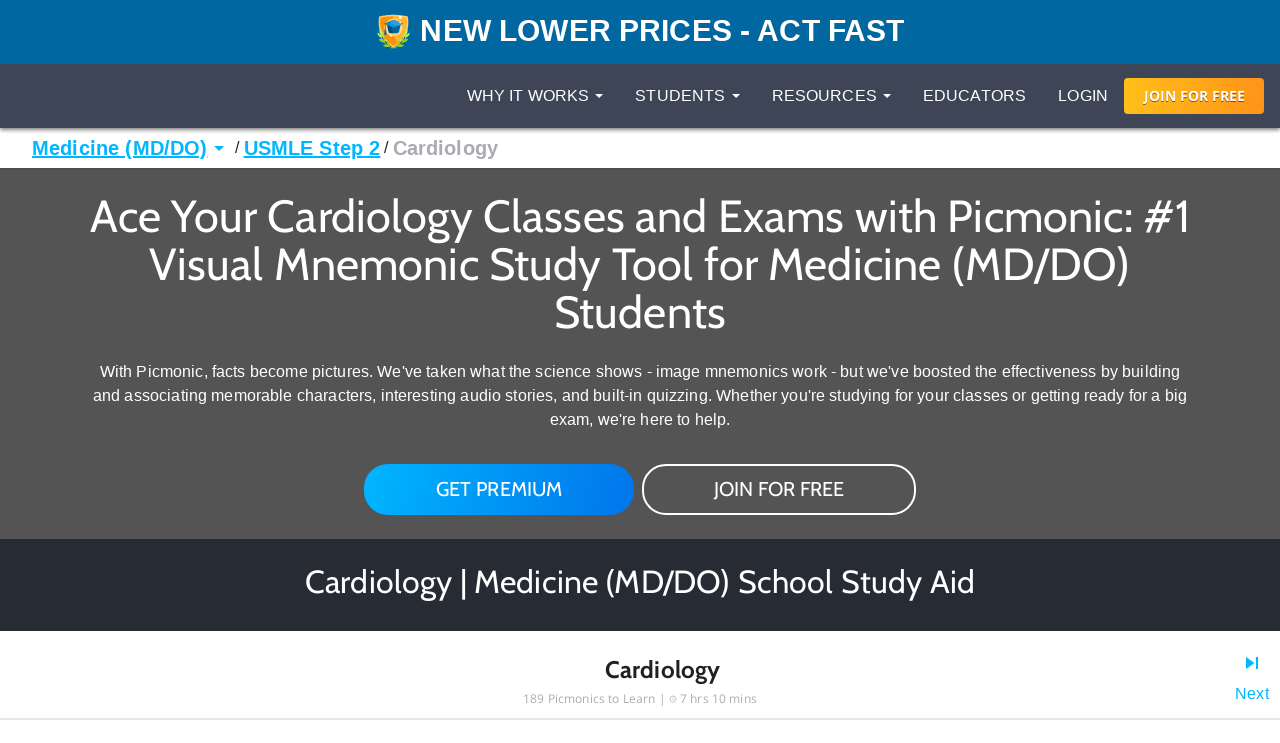

--- FILE ---
content_type: text/html; charset=utf-8
request_url: https://www.picmonic.com/pathways/medicine/boards/usmle-step-2/cardiology-12143?scroll_to=content
body_size: 39136
content:
<!DOCTYPE html><html lang="en"><head><meta charSet="utf-8"/><meta name="viewport" content="width=device-width, initial-scale=1"/><link rel="preload" as="script" fetchPriority="low" href="https://cdn.picmonic.com/website/_next/static/chunks/webpack-080d21af1c38d606.js"/><script src="https://cdn.picmonic.com/website/_next/static/chunks/4bd1b696-100b9d70ed4e49c1.js" async=""></script><script src="https://cdn.picmonic.com/website/_next/static/chunks/1255-8befde0980f5cba9.js" async=""></script><script src="https://cdn.picmonic.com/website/_next/static/chunks/main-app-f3336e172256d2ab.js" async=""></script><script src="https://cdn.picmonic.com/website/_next/static/chunks/6441-408fdd2d81fa8e16.js" async=""></script><script src="https://cdn.picmonic.com/website/_next/static/chunks/3437-03adcf545ad55577.js" async=""></script><script src="https://cdn.picmonic.com/website/_next/static/chunks/5478-559d2075a8210430.js" async=""></script><script src="https://cdn.picmonic.com/website/_next/static/chunks/0-8604ed753a4ed274.js" async=""></script><script src="https://cdn.picmonic.com/website/_next/static/chunks/3933-f5bf16bc654cf1d6.js" async=""></script><script src="https://cdn.picmonic.com/website/_next/static/chunks/app/layout-1291db0b870ab579.js" async=""></script><script src="https://cdn.picmonic.com/website/_next/static/chunks/1655-2d63852d0b1c7661.js" async=""></script><script src="https://cdn.picmonic.com/website/_next/static/chunks/2619-04bc32f026a0d946.js" async=""></script><script src="https://cdn.picmonic.com/website/_next/static/chunks/6180-6fbe4cf9679e13b6.js" async=""></script><script src="https://cdn.picmonic.com/website/_next/static/chunks/app/(logo-only-nav)/layout-a4f405dbdab95de7.js" async=""></script><script src="https://cdn.picmonic.com/website/_next/static/chunks/app/error-b50cdc11a921d958.js" async=""></script><script src="https://cdn.picmonic.com/website/_next/static/chunks/2150-4ff66e6e76735571.js" async=""></script><script src="https://cdn.picmonic.com/website/_next/static/chunks/4780-17b194b79bc43bc8.js" async=""></script><script src="https://cdn.picmonic.com/website/_next/static/chunks/app/(nav-and-footer)/layout-a60c43985d7e5a39.js" async=""></script><script async="" src="https://www.googletagmanager.com/gtag/js?id=UA-35915503-1"></script><script src="https://cdn.picmonic.com/website/_next/static/chunks/5998-9e014b2ffe3ed078.js" async=""></script><script src="https://cdn.picmonic.com/website/_next/static/chunks/7017-c82b47d1d0a78f6f.js" async=""></script><script src="https://cdn.picmonic.com/website/_next/static/chunks/9383-376a85d46a972c7e.js" async=""></script><script src="https://cdn.picmonic.com/website/_next/static/chunks/9787-cb85b319b919a603.js" async=""></script><script src="https://cdn.picmonic.com/website/_next/static/chunks/app/(nav-and-footer)/pathways/%5BmarketSlug%5D/%5BpathwayType%5D/%5Bcurriculum%5D/%5BpathwaySlug%5D/page-e701ab850acc1e9a.js" async=""></script><link rel="preload" href="https://cmp.osano.com/16BSQETxdfkRM4a5W/b7d0dea0-6016-4198-a537-a676f34b8667/osano.js" as="script"/><link rel="preload" href="https://accounts.google.com/gsi/client" as="script"/><meta http-equiv="X-UA-Compatible" content="IE=edge,chrome=1"/><meta http-equiv="content-language" content="en-us"/><meta name="msapplication-config" content="none"/><meta property="fb:admins" content="532674064"/><meta property="fb:app_id" content="491312997564602"/><link rel="preconnect" href="https://cdn.picmonic.com"/><link rel="preconnect" href="https://dev.visualwebsiteoptimizer.com"/><title>Cardiology - USMLE Step 2 - Picmonic for Medicine</title><meta name="description" content="Learn Cardiology - USMLE Step 2 - Picmonic for Medicine faster and easier with Picmonic&#x27;s unforgettable videos, stories, and quizzes! Picmonic is research proven to increase your memory retention and test scores. Start learning today for free!}"/><meta name="pintrest" content="nopin"/><meta name="p:domain_verify" content="8f08aace7054ee9dc6d0d8da5f7de778"/><link rel="canonical" href="/pathways/medicine/boards/usmle-step-2/cardiology-12143"/><meta name="apple-itunes-app" content="app-id=1102493706"/><meta property="og:title" content="Cardiology - USMLE Step 2 - Picmonic for Medicine"/><meta property="og:description" content="Learn Cardiology - USMLE Step 2 - Picmonic for Medicine faster and easier with Picmonic&#x27;s unforgettable videos, stories, and quizzes! Picmonic is research proven to increase your memory retention and test scores. Start learning today for free!}"/><meta property="og:site_name" content="Picmonic"/><meta property="og:locale" content="en_US"/><meta property="og:type" content="website"/><meta name="twitter:card" content="summary"/><meta name="twitter:site" content="@picmonic"/><meta name="twitter:title" content="Cardiology - USMLE Step 2 - Picmonic for Medicine"/><meta name="twitter:description" content="Learn Cardiology - USMLE Step 2 - Picmonic for Medicine faster and easier with Picmonic&#x27;s unforgettable videos, stories, and quizzes! Picmonic is research proven to increase your memory retention and test scores. Start learning today for free!}"/><script type="text/javascript" id="vwoCode">window._vwo_code||(function(){var w=window,d=document;var account_id=826228,version=2.2,settings_tolerance=2000,hide_element='body',hide_element_style='opacity:0 !important;filter:alpha(opacity=0) !important;background:none !important';if(f=!1,v=d.querySelector('#vwoCode'),cc={},-1<d.URL.indexOf('__vwo_disable__')||w._vwo_code)return;try{var e=JSON.parse(localStorage.getItem('_vwo_'+account_id+'_config'));cc=e&&'object'==typeof e?e:{}}catch(e){}function r(t){try{return decodeURIComponent(t)}catch(e){return t}}var s=(()=>{var e={combination:[],combinationChoose:[],split:[],exclude:[],uuid:null,consent:null,optOut:null},t=d.cookie||'';if(t)for(var i,n,o=/(?:^|;\s*)(?:(_vis_opt_exp_(\d+)_combi=([^;]*))|(_vis_opt_exp_(\d+)_combi_choose=([^;]*))|(_vis_opt_exp_(\d+)_split=([^:;]*))|(_vis_opt_exp_(\d+)_exclude=[^;]*)|(_vis_opt_out=([^;]*))|(_vwo_global_opt_out=[^;]*)|(_vwo_uuid=([^;]*))|(_vwo_consent=([^;]*)))/g;null!==(i=o.exec(t));)try{i[1]?e.combination.push({id:i[2],value:r(i[3])}):i[4]?e.combinationChoose.push({id:i[5],value:r(i[6])}):i[7]?e.split.push({id:i[8],value:r(i[9])}):i[10]?e.exclude.push({id:i[11]}):i[12]?e.optOut=r(i[13]):i[14]?e.optOut=!0:i[15]?e.uuid=r(i[16]):i[17]&&(n=r(i[18]),e.consent=n&&3<=n.length?n.substring(0,3):null)}catch(e){}return e})();function n(){var e=(()=>{if(w.VWO&&Array.isArray(w.VWO))for(var e=0;e<w.VWO.length;e++){var t=w.VWO[e];if(Array.isArray(t)&&('setVisitorId'===t[0]||'setSessionId'===t[0]))return!0}return!1})(),t='a='+account_id+'&u='+encodeURIComponent(w._vis_opt_url||d.URL)+'&vn='+version+'&ph=1'+('undefined'!=typeof platform?'&p='+platform:'')+'&st='+w.performance.now(),e=(!e&&((e=(()=>{var e,t=[],i={},n=w.VWO&&w.VWO.appliedCampaigns||{};for(e in n){var o=n[e]&&n[e].v;o&&(t.push(e+'-'+o+'-1'),i[e]=!0)}if(s&&s.combination)for(var r=0;r<s.combination.length;r++){var a=s.combination[r];i[a.id]||t.push(a.id+'-'+a.value)}return t.join('|')})())&&(t+='&c='+e),(e=(()=>{var e=[],t={};if(s&&s.combinationChoose)for(var i=0;i<s.combinationChoose.length;i++){var n=s.combinationChoose[i];e.push(n.id+'-'+n.value),t[n.id]=!0}if(s&&s.split)for(var o=0;o<s.split.length;o++)t[(n=s.split[o]).id]||e.push(n.id+'-'+n.value);return e.join('|')})())&&(t+='&cc='+e),e=(()=>{var e={},t=[];if(w.VWO&&Array.isArray(w.VWO))for(var i=0;i<w.VWO.length;i++){var n=w.VWO[i];if(Array.isArray(n)&&'setVariation'===n[0]&&n[1]&&Array.isArray(n[1]))for(var o=0;o<n[1].length;o++){var r,a=n[1][o];a&&'object'==typeof a&&(r=a.e,a=a.v,r)&&a&&(e[r]=a)}}for(r in e)t.push(r+'-'+e[r]);return t.join('|')})())&&(t+='&sv='+e),s&&s.optOut&&(t+='&o='+s.optOut),(()=>{var e=[],t={};if(s&&s.exclude)for(var i=0;i<s.exclude.length;i++){var n=s.exclude[i];t[n.id]||(e.push(n.id),t[n.id]=!0)}return e.join('|')})());return e&&(t+='&e='+e),s&&s.uuid&&(t+='&id='+s.uuid),s&&s.consent&&(t+='&consent='+s.consent),w.name&&-1<w.name.indexOf('_vis_preview')&&(t+='&pM=true'),w.VWO&&w.VWO.ed&&(t+='&ed='+w.VWO.ed),t}code={nonce:v&&v.nonce,library_tolerance:function(){return'undefined'!=typeof library_tolerance?library_tolerance:void 0},settings_tolerance:function(){return cc.sT||settings_tolerance},hide_element_style:function(){return'{'+(cc.hES||hide_element_style)+'}'},hide_element:function(){return performance.getEntriesByName('first-contentful-paint')[0]?'':'string'==typeof cc.hE?cc.hE:hide_element},getVersion:function(){return version},finish:function(e){var t;f||(f=!0,(t=d.getElementById('_vis_opt_path_hides'))&&t.parentNode.removeChild(t),e&&((new Image).src='https://dev.visualwebsiteoptimizer.com/ee.gif?a='+account_id+e))},finished:function(){return f},addScript:function(e){var t=d.createElement('script');t.type='text/javascript',e.src?t.src=e.src:t.text=e.text,v&&t.setAttribute('nonce',v.nonce),d.getElementsByTagName('head')[0].appendChild(t)},load:function(e,t){t=t||{};var i=new XMLHttpRequest;i.open('GET',e,!0),i.withCredentials=!t.dSC,i.responseType=t.responseType||'text',i.onload=function(){if(t.onloadCb)return t.onloadCb(i,e);200===i.status?w._vwo_code.addScript({text:i.responseText}):w._vwo_code.finish('&e=loading_failure:'+e)},i.onerror=function(){if(t.onerrorCb)return t.onerrorCb(e);w._vwo_code.finish('&e=loading_failure:'+e)},i.send()},init:function(){var e,t,i=this.settings_tolerance(),i=(w._vwo_settings_timer=setTimeout(function(){w._vwo_code.finish()},i),'body'!==this.hide_element()?(e=d.createElement('style'),t=(i=this.hide_element())?i+this.hide_element_style():'',i=d.getElementsByTagName('head')[0],e.setAttribute('id','_vis_opt_path_hides'),v&&e.setAttribute('nonce',v.nonce),e.setAttribute('type','text/css'),e.styleSheet?e.styleSheet.cssText=t:e.appendChild(d.createTextNode(t)),i.appendChild(e)):(e=d.getElementsByTagName('head')[0],(t=d.createElement('div')).style.cssText='z-index: 2147483647 !important;position: fixed !important;left: 0 !important;top: 0 !important;width: 100% !important;height: 100% !important;background:white!important;',t.setAttribute('id','_vis_opt_path_hides'),t.classList.add('_vis_hide_layer'),e.parentNode.insertBefore(t,e.nextSibling)),'https://dev.visualwebsiteoptimizer.com/j.php?'+n());-1!==w.location.search.indexOf('_vwo_xhr')?this.addScript({src:i}):this.load(i+'&x=true',{l:1})}};w._vwo_code=code;code.init();})();(function(){var t=window;function d(){var e;t._vwo_code&&(e=d.hidingStyle=document.getElementById('_vis_opt_path_hides')||d.hidingStyle,t._vwo_code.finished()||t._vwo_code.libExecuted||t.VWO&&t.VWO.dNR||(document.getElementById('_vis_opt_path_hides')||document.getElementsByTagName('head')[0].appendChild(e),requestAnimationFrame(d)))}d();})();</script><script src="https://cdn.picmonic.com/website/_next/static/chunks/polyfills-42372ed130431b0a.js" noModule=""></script><style id="__jsx-undefined">
.modal-backdrop.below-nav {
  z-index: 996 !important;
}
.modal-backdrop.above-nav {
  z-index: 1001 !important;
}
.modal-backdrop.prelearn-modal {
  height: calc(100% - 48px);
  top: 48px;
  opacity: 1;
  background-color: rgba(97, 107, 128, 0.96);
}

.modal {
  overflow-y: auto !important;
  -webkit-overflow-scrolling: auto !important;
}
.modal .close-btn {
  position: absolute;
  top: 8px;
  right: 16px;
}
.modal .modal-content {
  border: none;
  border-radius: 5px;
}
.modal .modal-content .modal-body {
  background: #fff;
}
.modal .modal-content .modal-footer {
  background: #fff !important;
  border-bottom-left-radius: 5px;
  border-bottom-right-radius: 5px;
}
.modal.below-nav {
  z-index: 997 !important;
}
.modal.above-nav {
  z-index: 1002 !important;
}

.modal-backdrop {
  background-color: rgba(0, 0, 0, 0.5);
}

/*! normalize.css v7.0.0 | MIT License | github.com/necolas/normalize.css */
button,
hr,
input {
  overflow: visible;
}

audio,
canvas,
progress,
video {
  display: inline-block;
}

progress,
sub,
sup {
  vertical-align: baseline;
}

[type=checkbox],
[type=radio],
legend {
  box-sizing: border-box;
  padding: 0;
}

html {
  line-height: 1.15;
  -ms-text-size-adjust: 100%;
  -webkit-text-size-adjust: 100%;
}

body {
  margin: 0;
}

article,
aside,
details,
figcaption,
figure,
footer,
header,
main,
menu,
nav,
section {
  display: block;
}

h1 {
  font-size: 2em;
  margin: 0.67em 0;
}

figure {
  margin: 1em 40px;
}

hr {
  box-sizing: content-box;
  height: 0;
}

code,
kbd,
pre,
samp {
  font-family: monospace, monospace;
  font-size: 1em;
}

a {
  background-color: transparent;
  -webkit-text-decoration-skip: objects;
}

abbr[title] {
  border-bottom: none;
  text-decoration: underline;
  text-decoration: underline dotted;
}

b,
strong {
  font-weight: 700;
}

dfn {
  font-style: italic;
}

mark {
  background-color: #ff0;
  color: #000;
}

small {
  font-size: 80%;
}

sub,
sup {
  font-size: 75%;
  line-height: 0;
  position: relative;
  vertical-align: baseline;
}

sub {
  bottom: -0.25em;
}

sup {
  top: -0.5em;
}

audio:not([controls]) {
  display: none;
  height: 0;
}

img {
  border-style: none;
}

svg:not(:root) {
  overflow: hidden;
}

button,
input,
optgroup,
select,
textarea {
  font-family: sans-serif;
  font-size: 100%;
  line-height: 1.15;
  margin: 0;
}

button,
select {
  text-transform: none;
}

[type=reset],
[type=submit],
button,
html [type=button] {
  -webkit-appearance: button;
}

[type=button]::-moz-focus-inner,
[type=reset]::-moz-focus-inner,
[type=submit]::-moz-focus-inner,
button::-moz-focus-inner {
  border-style: none;
  padding: 0;
}

[type=button]:-moz-focusring,
[type=reset]:-moz-focusring,
[type=submit]:-moz-focusring,
button:-moz-focusring {
  outline: ButtonText dotted 1px;
}

fieldset {
  padding: 0.35em 0.75em 0.625em;
}

legend {
  color: inherit;
  display: table;
  max-width: 100%;
  white-space: normal;
}

textarea {
  overflow: auto;
}

[type=number]::-webkit-inner-spin-button,
[type=number]::-webkit-outer-spin-button {
  height: auto;
}

[type=search] {
  -webkit-appearance: textfield;
  outline-offset: -2px;
}

[type=search]::-webkit-search-cancel-button,
[type=search]::-webkit-search-decoration {
  -webkit-appearance: none;
}

::-webkit-file-upload-button {
  -webkit-appearance: button;
  font: inherit;
}

summary {
  display: list-item;
}

[hidden],
template {
  display: none;
}

/* latin-ext */
@font-face {
  font-family: "Cabin";
  font-style: normal;
  font-weight: 400;
  font-display: swap;
  src: local("Cabin"), local("Cabin-Regular"), url(https://fonts.gstatic.com/s/cabin/v14/u-4x0qWljRw-Pd8-__1ImSRuQwc.woff2) format("woff2");
  unicode-range: U+0100-024F, U+0259, U+1E00-1EFF, U+2020, U+20A0-20AB, U+20AD-20CF, U+2113, U+2C60-2C7F, U+A720-A7FF;
}
/* latin */
@font-face {
  font-family: "Cabin";
  font-style: normal;
  font-weight: 400;
  font-display: swap;
  src: local("Cabin"), local("Cabin-Regular"), url(https://fonts.gstatic.com/s/cabin/v14/u-4x0qWljRw-Pd8w__1ImSRu.woff2) format("woff2");
  unicode-range: U+0000-00FF, U+0131, U+0152-0153, U+02BB-02BC, U+02C6, U+02DA, U+02DC, U+2000-206F, U+2074, U+20AC, U+2122, U+2191, U+2193, U+2212, U+2215, U+FEFF, U+FFFD;
}
/* latin-ext */
@font-face {
  font-family: "Cabin";
  font-style: normal;
  font-weight: 700;
  font-display: swap;
  src: local("Cabin Bold"), local("Cabin-Bold"), url(https://fonts.gstatic.com/s/cabin/v14/u-480qWljRw-PdeL2uhruylEeQ5JZ-Y.woff2) format("woff2");
  unicode-range: U+0100-024F, U+0259, U+1E00-1EFF, U+2020, U+20A0-20AB, U+20AD-20CF, U+2113, U+2C60-2C7F, U+A720-A7FF;
}
/* latin */
@font-face {
  font-family: "Cabin";
  font-style: normal;
  font-weight: 700;
  font-display: swap;
  src: local("Cabin Bold"), local("Cabin-Bold"), url(https://fonts.gstatic.com/s/cabin/v14/u-480qWljRw-PdeL2uhluylEeQ5J.woff2) format("woff2");
  unicode-range: U+0000-00FF, U+0131, U+0152-0153, U+02BB-02BC, U+02C6, U+02DA, U+02DC, U+2000-206F, U+2074, U+20AC, U+2122, U+2191, U+2193, U+2212, U+2215, U+FEFF, U+FFFD;
}
/* latin-ext */
@font-face {
  font-family: "Open Sans";
  font-style: italic;
  font-weight: 400;
  font-display: swap;
  src: local("Open Sans Italic"), local("OpenSans-Italic"), url(https://fonts.gstatic.com/s/opensans/v17/mem6YaGs126MiZpBA-UFUK0Xdc1GAK6bt6o.woff2) format("woff2");
  unicode-range: U+0100-024F, U+0259, U+1E00-1EFF, U+2020, U+20A0-20AB, U+20AD-20CF, U+2113, U+2C60-2C7F, U+A720-A7FF;
}
/* latin */
@font-face {
  font-family: "Open Sans";
  font-style: italic;
  font-weight: 400;
  font-display: swap;
  src: local("Open Sans Italic"), local("OpenSans-Italic"), url(https://fonts.gstatic.com/s/opensans/v17/mem6YaGs126MiZpBA-UFUK0Zdc1GAK6b.woff2) format("woff2");
  unicode-range: U+0000-00FF, U+0131, U+0152-0153, U+02BB-02BC, U+02C6, U+02DA, U+02DC, U+2000-206F, U+2074, U+20AC, U+2122, U+2191, U+2193, U+2212, U+2215, U+FEFF, U+FFFD;
}
/* latin-ext */
@font-face {
  font-family: "Open Sans";
  font-style: italic;
  font-weight: 600;
  font-display: swap;
  src: local("Open Sans SemiBold Italic"), local("OpenSans-SemiBoldItalic"), url(https://fonts.gstatic.com/s/opensans/v17/memnYaGs126MiZpBA-UFUKXGUdhlIqOxjaPXZSk.woff2) format("woff2");
  unicode-range: U+0100-024F, U+0259, U+1E00-1EFF, U+2020, U+20A0-20AB, U+20AD-20CF, U+2113, U+2C60-2C7F, U+A720-A7FF;
}
/* latin */
@font-face {
  font-family: "Open Sans";
  font-style: italic;
  font-weight: 600;
  font-display: swap;
  src: local("Open Sans SemiBold Italic"), local("OpenSans-SemiBoldItalic"), url(https://fonts.gstatic.com/s/opensans/v17/memnYaGs126MiZpBA-UFUKXGUdhrIqOxjaPX.woff2) format("woff2");
  unicode-range: U+0000-00FF, U+0131, U+0152-0153, U+02BB-02BC, U+02C6, U+02DA, U+02DC, U+2000-206F, U+2074, U+20AC, U+2122, U+2191, U+2193, U+2212, U+2215, U+FEFF, U+FFFD;
}
/* latin-ext */
@font-face {
  font-family: "Open Sans";
  font-style: normal;
  font-weight: 400;
  font-display: swap;
  src: local("Open Sans Regular"), local("OpenSans-Regular"), url(https://fonts.gstatic.com/s/opensans/v17/mem8YaGs126MiZpBA-UFW50bf8pkAp6a.woff2) format("woff2");
  unicode-range: U+0100-024F, U+0259, U+1E00-1EFF, U+2020, U+20A0-20AB, U+20AD-20CF, U+2113, U+2C60-2C7F, U+A720-A7FF;
}
/* latin */
@font-face {
  font-family: "Open Sans";
  font-style: normal;
  font-weight: 400;
  font-display: swap;
  src: local("Open Sans Regular"), local("OpenSans-Regular"), url(https://fonts.gstatic.com/s/opensans/v17/mem8YaGs126MiZpBA-UFVZ0bf8pkAg.woff2) format("woff2");
  unicode-range: U+0000-00FF, U+0131, U+0152-0153, U+02BB-02BC, U+02C6, U+02DA, U+02DC, U+2000-206F, U+2074, U+20AC, U+2122, U+2191, U+2193, U+2212, U+2215, U+FEFF, U+FFFD;
}
/* latin-ext */
@font-face {
  font-family: "Open Sans";
  font-style: normal;
  font-weight: 700;
  font-display: swap;
  src: local("Open Sans Bold"), local("OpenSans-Bold"), url(https://fonts.gstatic.com/s/opensans/v17/mem5YaGs126MiZpBA-UN7rgOXOhpKKSTj5PW.woff2) format("woff2");
  unicode-range: U+0100-024F, U+0259, U+1E00-1EFF, U+2020, U+20A0-20AB, U+20AD-20CF, U+2113, U+2C60-2C7F, U+A720-A7FF;
}
/* latin */
@font-face {
  font-family: "Open Sans";
  font-style: normal;
  font-weight: 700;
  font-display: swap;
  src: local("Open Sans Bold"), local("OpenSans-Bold"), url(https://fonts.gstatic.com/s/opensans/v17/mem5YaGs126MiZpBA-UN7rgOUuhpKKSTjw.woff2) format("woff2");
  unicode-range: U+0000-00FF, U+0131, U+0152-0153, U+02BB-02BC, U+02C6, U+02DA, U+02DC, U+2000-206F, U+2074, U+20AC, U+2122, U+2191, U+2193, U+2212, U+2215, U+FEFF, U+FFFD;
}
.md-14 {
  font-size: 14px;
}

.md-16 {
  font-size: 16px;
}

.md-18 {
  font-size: 18px;
}

.md-20 {
  font-size: 20px;
}

.md-22 {
  font-size: 22px;
}

.md-24 {
  font-size: 24px;
}

.md-32 {
  font-size: 32px;
}

.md-36 {
  font-size: 36px;
}

.md-40 {
  font-size: 40px;
}

.md-48 {
  font-size: 48px;
}

.md-60 {
  font-size: 60px;
}

.flip-horz {
  transform: scaleX(-1);
}

.flip-vert {
  transform: scaleY(-1);
}

.md-rotate-90 {
  transform: rotate(90deg);
}

* {
  box-sizing: border-box;
}

body,
html {
  font-family: "Open Sans", sans-serif;
  font-size: 16px;
  color: #272b33;
  line-height: 1.33em;
  -webkit-font-smoothing: antialiased;
}

body.pathways {
  padding-top: 0;
}

/* Fonts */
.h1,
.h2,
.h3,
.h4,
.h5,
.h6,
h1,
h2,
h3,
h4,
h5,
h6 {
  margin: 0 0 0.2em;
  font-family: inherit;
  font-weight: 500;
  line-height: 1.1;
  color: inherit;
}

/* typography */
.pm-display-2 {
  font: normal normal 45px/48px "Cabin", sans-serif;
  margin-bottom: 24px;
  color: #272b33;
}

.pm-headline {
  font: normal normal 32px/38px "Cabin", sans-serif;
  margin-bottom: 8px;
  color: #272b33;
}

.pm-title {
  font: normal bold 20px/28px "Cabin", sans-serif;
  margin-bottom: 16px;
  color: #212329;
}

.pm-subheading-2 {
  font: normal normal 16px/24px "Cabin", sans-serif;
  margin-bottom: 4px;
  color: #212329;
}

.pm-body-2 {
  font: normal normal 14px/24px "Open Sans", sans-serif;
  color: #323a4d;
}

.pm-caption {
  font: normal normal 12px/16px "Open Sans", sans-serif;
  color: #323a4d;
}

@media (max-width: 768px) {
  .pm-display-2 {
    font-size: 32px;
    line-height: 38px;
  }

  .pm-headline {
    font-size: 24px;
    line-height: 32px;
  }
}
.pls-font-opensans {
  font-family: "Open Sans", sans-serif;
}

.pls-font-cabin {
  font-family: Cabin, sans-serif;
}

.pls-font-12 {
  font-size: 12px;
  line-height: 24px;
}

.pls-font-14 {
  font-size: 14px;
  line-height: 24px;
}

.pls-font-16 {
  font-size: 16px;
  line-height: 24px;
}

.pls-font-18 {
  font-size: 18px !important;
  line-height: 24px !important;
}

.pls-font-20 {
  font-size: 20px !important;
  line-height: 24px !important;
}

.pls-font-22 {
  font-size: 22px !important;
  line-height: 26px !important;
}

.pls-font-24 {
  font-size: 24px;
  line-height: 32px;
}

.pls-font-32 {
  font-size: 32px !important;
  line-height: 36px !important;
}

.pls-font-40 {
  font-size: 40px !important;
  line-height: 48px !important;
}

.pls-font-weight-600 {
  font-weight: 600;
}

.pls-font-weight-700 {
  font-weight: 700;
}

.pls-font-weight-800 {
  font-weight: 800;
}

p {
  margin: 0 0 10px;
}

/* Colors */
.pls-white {
  color: #fff !important;
}

.pls-black {
  color: #000;
}

.pls-gold {
  color: #d1b480;
}

.pls-wet-cement {
  color: #aaacb3;
}

.pls-platinum {
  color: #e6e6e6;
}

.pls-deep-sea {
  color: #323a4d;
}

.pls-blue-steel {
  color: #616b80;
}

.pls-orange {
  color: #ff9319;
}

.pls-le-tigre {
  color: #ff00b8 !important;
}

.pls-pink {
  color: #ff3096 !important;
}

.pls-blue {
  color: #00b6ff !important;
}

.pls-black {
  color: #000000 !important;
}

.pls-grapefruit {
  color: #fc7953 !important;
}

.pls-meekus {
  color: #18f291 !important;
}

.pls-peach {
  color: #ffc380 !important;
}

.pls-facebook-blue {
  color: #3b579d !important;
}

.pls-mugatu {
  color: #f21818 !important;
}

.pls-red {
  color: #e9511c !important;
}

.register-red {
  color: #d9534f;
}

.pls-lighter-grey {
  color: #f9f9f9;
}

.pls-cloudy {
  color: #f5f5f5;
}

.pls-success {
  color: #6ec02a;
}

.pls-gradient-peach {
  background-image: linear-gradient(101deg, #fdfdef, #fdfcef 16%, #fdfcef 18%, #fdfcef 21%, #fdfcef 22%, #fdfbef 30%, #f4e7e6);
}

.pls-gradient-sunrise {
  background-image: linear-gradient(93deg, #ffbf19, #ff9319);
}

.bg-pls-white {
  background: #fff;
}

.bg-pls-blue {
  background: #00b6ff;
}

.bg-pls-black {
  background: #000 !important;
}

.bg-pls-deep-sea {
  background: #323a4d !important;
}

.bg-pls-magnum {
  background: #272b33 !important;
}

.bg-pls-cloudy {
  background: #f5f5f5 !important;
}

.bg-pls-platinum {
  background: #e6e6e6 !important;
}

.bg-pls-blue-steel {
  background: #616b80 !important;
}

.bg-pls-orange {
  background: #ff9319 !important;
}

.bg-pls-abyss {
  background: #212329 !important;
}

.bg-pls-le-tigre {
  background: #ff00b8 !important;
}

/* Margin & Padding */
.m-t-0 {
  margin-top: 0 !important;
}

.m-t-1 {
  margin-top: 8px;
}

.m-t-2 {
  margin-top: 16px !important;
}

.m-t-3 {
  margin-top: 24px;
}

.m-t-4 {
  margin-top: 32px;
}

.m-t-5 {
  margin-top: 40px;
}

.m-t-6 {
  margin-top: 48px;
}

.m-t-7 {
  margin-top: 56px;
}

.m-t-8 {
  margin-top: 64px;
}

.m-t-9 {
  margin-top: 72px;
}

.m-t-10 {
  margin-top: 80px;
}

.m-r-1 {
  margin-right: 8px !important;
}

.m-r-2 {
  margin-right: 16px !important;
}

.m-r-3 {
  margin-right: 24px !important;
}

.m-r-4 {
  margin-right: 32px !important;
}

.m-r-5 {
  margin-right: 40px !important;
}

.m-r-10 {
  margin-right: 80px !important;
}

.m-b-0 {
  margin-bottom: 0;
}

.m-b-1 {
  margin-bottom: 8px;
}

.m-b-2 {
  margin-bottom: 16px !important;
}

.m-b-3 {
  margin-bottom: 24px !important;
}

.m-b-4 {
  margin-bottom: 32px;
}

.m-b-5 {
  margin-bottom: 40px;
}

.m-b-6 {
  margin-bottom: 48px;
}

.m-l-1 {
  margin-left: 8px;
}

.m-l-2 {
  margin-left: 16px;
}

.m-l-3 {
  margin-left: 24px;
}

.m-l-4 {
  margin-left: 32px;
}

.m-l-5 {
  margin-left: 40px;
}

.m-l-6 {
  margin-left: 48px;
}

.m-a-1 {
  margin: 8px;
}

.m-a-2 {
  margin: 16px;
}

.m-a-3 {
  margin: 24px;
}

.p-t-0 {
  padding-top: 0 !important;
}

.p-t-1 {
  padding-top: 8px !important;
}

.p-t-2 {
  padding-top: 16px !important;
}

.p-t-3 {
  padding-top: 24px;
}

.p-t-4 {
  padding-top: 32px;
}

.p-t-5 {
  padding-top: 40px;
}

.p-t-6 {
  padding-top: 48px;
}

.p-t-10 {
  padding-top: 80px;
}

.p-t-12 {
  padding-top: 96px;
}

.p-r-1 {
  padding-right: 8px;
}

.p-r-3 {
  padding-right: 24px !important;
}

.p-r-4 {
  padding-right: 32px !important;
}

.p-b-0 {
  padding-bottom: 0 !important;
}

.p-b-1 {
  padding-bottom: 8px !important;
}

.p-b-2 {
  padding-bottom: 16px;
}

.p-b-3 {
  padding-bottom: 24px;
}
.p-l-1 {
  padding-left: 8x;
}
.p-l-2 {
  padding-left: 16px;
}

.p-l-3 {
  padding-left: 24px !important;
}

.p-l-6 {
  padding-left: 48px !important;
}

.p-l-7 {
  padding-left: 64px !important;
}

.p-r-2 {
  padding-right: 16px;
}

.p-r-6 {
  padding-right: 48px !important;
}

.p-b-4 {
  padding-bottom: 32px;
}

.p-b-6 {
  padding-bottom: 48px;
}

.p-b-7 {
  padding-bottom: 56px;
}

.p-b-12 {
  padding-bottom: 96px;
}

.p-a-1 {
  padding: 8px !important;
}

.p-a-2 {
  padding: 16px !important;
}

.p-a-3 {
  padding: 24px !important;
}

.p-a-4 {
  padding: 32px !important;
}

.m-l-4 {
  margin-left: 32px !important;
}

.browse__top-bar a,
.browse__top-bar span.clickable {
  color: #00b6ff;
  text-decoration: none;
  font-size: 16px;
  line-height: 16px;
}

.pathways .header-2,
.pathways .header-4 {
  font-size: 16px;
  line-height: 1.5;
}

.flex-box {
  display: flex;
}

.flex-grow {
  flex-grow: 1;
}

.flex-justify-content-center {
  justify-content: center;
}

.row {
  margin-left: -15px;
  margin-right: -15px;
}

.row:after {
  clear: both;
  content: " ";
  display: table;
}

.col-xs-10 {
  width: 83.33333%;
  float: left;
  position: relative;
  min-height: 1px;
  padding-left: 15px;
  padding-right: 15px;
}

.col-xs-offset-1 {
  margin-left: 8.33333%;
}

.col-xs-12 {
  width: 100%;
  float: left;
  position: relative;
  min-height: 1px;
  padding-left: 15px;
  padding-right: 15px;
}

@media (min-width: 768px) {
  .col-sm-6 {
    width: 50%;
    position: relative;
    min-height: 1px;
    padding-left: 15px;
    padding-right: 15px;
    float: left;
  }
}
/* Buttons */
.pls-btn {
  border-radius: 4px;
  padding: 8px 16px 8px 16px;
  font-size: 16px !important;
  line-height: 19px !important;
  color: #272b33;
  background-color: #00b6ff;
  font-family: Cabin, sans-serif !important;
  display: inline-block;
  text-align: center;
  text-transform: uppercase;
  text-decoration: none;
  cursor: pointer;
  border: none;
  min-height: 36px;
}

.pls-btn--white {
  background-color: #fff;
  color: #ff9319;
}

.pls-btn.pls-btn--try-it-now-new {
  color: #fff;
  border-radius: 24px;
  font-size: 20px !important;
  padding: 16px 72px 16px 72px;
  position: relative;
  bottom: -24px;
  text-transform: none;
  height: 51px;
}

.pls-btn.pls-btn--try-it-now-new.pls-btn--try-it-now-new-no-bottom {
  position: relative;
  bottom: auto;
}

.pls-btn.pls-btn--try-it-now-new.pls-btn--try-it-now-new-pillars {
  margin-top: 16px;
  position: relative;
  bottom: auto;
}

.pls-btn.pls-btn--gradient-blue.try-picmonic-free {
  width: 296px;
}

.pls-btn.pls-btn--sunrise {
  background-image: linear-gradient(93deg, #ffbf19, #ff9319);
  transition: background-image, box-shadow 0.35s;
}

.pls-btn.pls-btn--sunrise:hover {
  background-image: linear-gradient(93deg, #ffd056, #ffb056);
  box-shadow: 0 4px 8px rgba(0, 0, 0, 0.3);
}

.pls-btn.pls-btn--sunrise-inverted {
  border: 1px solid #ff9319;
  transition: background, box-shadow 0.35s;
  background: #fff;
  text-transform: uppercase;
  color: #ff9319;
}

.pls-btn.pls-btn--sunrise-inverted:hover {
  background: #ffffff80;
  box-shadow: 0 4px 8px rgba(0, 0, 0, 0.3);
}

.pls-btn.pls-btn--gradient-blue {
  background-image: linear-gradient(102deg, #00b6ff, #0075eb);
  transition: all 0.35s;
  bottom: 0 !important;
}

.pls-btn.pls-btn--gradient-blue:hover {
  background-image: linear-gradient(102deg, #3dc8ff, #2994ff);
  box-shadow: 0 4px 8px rgba(0, 0, 0, 0.3);
}

.pls-gradient-sunlight {
  background-image: linear-gradient(137deg, #fdfdef, #f4e7e6);
}

.pls-gradient-steel {
  background-image: linear-gradient(121deg, #616b80, #323a4d);
}

.pls-gradient-lightly-sunburned {
  background-image: linear-gradient(94deg, #fc7953, #f3c535);
}

.pls-btn--blue-inverted {
  background: #fff;
  color: #00b6ff;
  border: 1px solid #00b6ff;
  padding: 7px 16px;
}

.pls-btn--cool {
  background: #01E6DE;
  color: #323A4D;
  border: 1px solid #01E6DE;
  padding: 7px 16px;
}

/* Typography */
.text-left {
  text-align: left;
}

.text-center {
  text-align: center;
}

.text-right {
  text-align: right;
}

.valign-middle {
  vertical-align: middle;
}

.underline {
  text-decoration: underline;
}

.italic {
  font-style: italic;
}

/* General */
.pull-right {
  float: right !important;
}

.pull-left {
  float: left !important;
}

.img-responsive {
  display: block;
  max-width: 100%;
  height: auto;
}

/* Grid */
.container:before {
  content: " ";
  display: table;
}

.container {
  margin-right: auto;
  margin-left: auto;
  padding-left: 15px;
  padding-right: 15px;
}

.row {
  margin-left: -15px;
  margin-right: -15px;
}

@media (min-width: 768px) {
  .container {
    width: 750px;
  }
}
@media (min-width: 992px) {
  .container {
    width: 960px;
  }

  .container--block-arrows {
    width: 800px;
  }
}
@media (min-width: 1200px) {
  .container {
    width: 1170px;
  }
}
.visible-xs {
  display: none !important;
}

@media (max-width: 767px) {
  .visible-xs {
    display: block !important;
  }

  .hidden-xs {
    display: none !important;
  }
}
.clearfix {
  clear: both;
}

.clearfix:before,
.clearfix:after {
  display: table;
  content: " ";
}

.clearfix:after {
  clear: both;
}

.border-pls-platinum {
  border: 1px solid #e6e6e6 !important;
}

@media (max-width: 768px) {
  .left-xs {
    text-align: left;
  }
}
.clickable {
  cursor: pointer;
}

.ng-hide {
  display: none;
}

.block--pad {
  padding-top: 96px;
  padding-bottom: 96px;
}

.pls-uppercase {
  text-transform: uppercase;
}

.space-letters {
  letter-spacing: 4px;
}

.pls-btn--outline-white {
  border: 2px solid #fff !important;
  color: #fff !important;
  background: 0 0 !important;
  transition: background 0.35s, box-shadow 0.35s;
}

.pls-btn--outline-blue {
  border: 2px solid #00b6ff !important;
  color: #00b6ff !important;
  background: 0 0 !important;
  transition: background 0.35s, box-shadow 0.35s;
}

.pls-btn--lighten-blue {
  background: #00b6ff !important;
  transition: background-image, box-shadow 0.35s;
}
.pls-btn--lighten-blue:hover {
  background: #3dc8ff !important;
  box-shadow: 0 4px 8px rgba(0, 0, 0, 0.3);
}

.pls-btn--lighten-orange {
  background: #ff9319 !important;
  transition: background-image, box-shadow 0.35s;
}
.pls-btn--lighten-orange:hover {
  background: #ffb056 !important;
  box-shadow: 0 4px 8px rgba(0, 0, 0, 0.3);
}

.pls-btn--full-width {
  width: 100%;
}

.pls-btn--primary-cta,
.pls-btn--primary-cta:visited {
  font-size: 14px !important;
  font-weight: 600;
  color: #fff;
  transition: all 0.3s;
}

.pls-btn.pls-btn--facebook {
  background-color: #3b579d;
  color: #fff;
}

.pls-btn.pls-btn--meekus {
  background: #18f291;
  color: #000;
}

.pls-btn.pls-btn--meekus-inverted {
  border: 1px solid #18f291;
  color: #18f291;
  background: transparent;
}

.registration-cta-modal .pls-btn--facebook {
  height: 48px;
  line-height: 32px !important;
  text-transform: none;
  font-weight: 400;
}
.registration-cta-modal .pls-btn--google {
  background-color: #fff;
  color: black;
  border: 1px solid #000;
  margin-top: 8px;
}
.registration-cta-modal .pls-btn--google:hover, .registration-cta-modal .pls-btn--google:active, .registration-cta-modal .pls-btn--google:visited {
  color: #000;
}
.registration-cta-modal .pls-btn--google .social-svg-login-btn {
  width: 40px;
  height: 40px;
  margin-top: -4px;
  margin-left: -8px;
}

@media (max-width: 768px) {
  .pls-btn.pls-btn--mobile-block {
    display: block;
    width: 100%;
  }
}
img {
  vertical-align: middle;
}

.flex-container {
  display: flex;
}

.flex-container--center {
  justify-content: center;
  align-items: center;
}

.pls-btn .material-icons {
  vertical-align: middle;
  line-height: 20px;
}

.margin-auto {
  margin: auto;
}

.pls-btn.pls-btn--gradient-blue {
  background-image: linear-gradient(102deg, #00b6ff, #0075eb);
  border-radius: 24px;
  padding: 16px 72px 16px 72px;
  color: white;
  text-transform: none;
  font-size: 20px !important;
  transition: all 0.35s;
}
.pls-btn.pls-btn--gradient-blue:hover {
  background-image: linear-gradient(102deg, #3dc8ff, #2994ff);
  box-shadow: 0 4px 8px rgba(0, 0, 0, 0.3);
}
.pls-btn.pls-btn--gradient-blue.pls-btn--gradient-blue--sm {
  font-size: 16px !important;
}
.pls-btn.pls-btn--gradient-transparent {
  background-color: transparent;
  border-radius: 24px;
  padding: 14px 70px 14px 70px;
  color: white;
  text-transform: none;
  font-size: 20px !important;
  border: 2px solid #fff;
  transition: all 0.35s;
}
.pls-btn.pls-btn--gradient-transparent:hover {
  box-shadow: 0 4px 8px rgba(0, 0, 0, 0.3);
}

.pls-btn.pls-btn--gradient-blue-small {
  font-size: 16px !important;
  padding: 12px 36px 12px 36px;
}

.pls-btn.pls-btn--gradient-blue-secondary {
  background-color: #fff;
  border-radius: 24px;
  padding: 16px 72px 16px 72px;
  color: #00b6ff;
  text-transform: none;
  font-size: 20px !important;
  border: 1px solid #00b6ff;
  transition: all 0.35s;
}

.pls-btn.pls-btn--gradient-blue-secondary-small {
  font-size: 16px !important;
  padding: 12px 36px 12px 36px;
}

.flex-align-items-center {
  align-items: center;
}

.flex-align-items-stretch {
  align-items: stretch;
}

.flex-justify-content-space-between {
  justify-content: space-between;
}

.flex-justify-content-space-evenly {
  justify-content: space-evenly;
}

.flex-justify-content-space-around {
  justify-content: space-around;
}

.flex-direction-column {
  flex-direction: column;
}

.flex-wrap-wrap {
  flex-wrap: wrap;
}

.social-svg-login-btn {
  width: 24px;
  height: 24px;
  vertical-align: inherit;
  margin-top: 4px;
}

.md-middle {
  vertical-align: -15% !important;
}

textarea.pls-input,
textarea.hs-input,
input[type=url].pls-input,
input[type=url].hs-input,
input[type=text].pls-input,
input[type=text].hs-input,
input[type=password].pls-input,
input[type=password].hs-input,
input[type=tel].pls-input,
input[type=tel].hs-input,
input[type=email].pls-input,
input[type=email].hs-input,
input[type=number].pls-input,
input[type=number].hs-input,
input[type=date].pls-input,
input[type=date].hs-input,
select.pls-input,
select.hs-input {
  border-radius: 4px;
  background-color: #272b33;
  border: solid 1px #aaacb3;
  color: #fff;
  font-size: 16px;
  line-height: 19px;
  padding: 12px 16px;
  font-family: "Open Sans", sans-serif;
  margin: 8px 0 8px 0;
  height: 48px;
  -webkit-appearance: none;
  -moz-appearance: none;
  width: 100%;
}
textarea.pls-input.pls-input--error,
textarea.hs-input.pls-input--error,
input[type=url].pls-input.pls-input--error,
input[type=url].hs-input.pls-input--error,
input[type=text].pls-input.pls-input--error,
input[type=text].hs-input.pls-input--error,
input[type=password].pls-input.pls-input--error,
input[type=password].hs-input.pls-input--error,
input[type=tel].pls-input.pls-input--error,
input[type=tel].hs-input.pls-input--error,
input[type=email].pls-input.pls-input--error,
input[type=email].hs-input.pls-input--error,
input[type=number].pls-input.pls-input--error,
input[type=number].hs-input.pls-input--error,
input[type=date].pls-input.pls-input--error,
input[type=date].hs-input.pls-input--error,
select.pls-input.pls-input--error,
select.hs-input.pls-input--error {
  border: solid 1px #f21818;
}

textarea.pls-input--light,
textarea.hs-input--light,
input[type=url].pls-input--light,
input[type=url].hs-input--light,
input[type=text].pls-input--light,
input[type=text].hs-input--light,
input[type=password].pls-input--light,
input[type=password].hs-input--light,
input[type=tel].pls-input--light,
input[type=tel].hs-input--light,
input[type=email].pls-input--light,
input[type=email].hs-input--light,
input[type=number].pls-input--light,
input[type=number].hs-input--light,
input[type=date].pls-input--light,
input[type=date].hs-input--light,
select.pls-input--light,
select.hs-input--light {
  background-color: #fff;
  color: #000;
}

textarea.pls-input--inline,
textarea.hs-input--inline,
input[type=url].pls-input--inline,
input[type=url].hs-input--inline,
input[type=text].pls-input--inline,
input[type=text].hs-input--inline,
input[type=password].pls-input--inline,
input[type=password].hs-input--inline,
input[type=tel].pls-input--inline,
input[type=tel].hs-input--inline,
input[type=email].pls-input--inline,
input[type=email].hs-input--inline,
input[type=number].pls-input--inline,
input[type=number].hs-input--inline,
input[type=date].pls-input--inline,
input[type=date].hs-input--inline,
select.pls-input--inline,
select.hs-input--inline {
  width: auto;
}

.input-message {
  font-family: "Open Sans", sans-serif;
  font-size: 12px;
  line-height: 16px;
  margin-top: -4px;
  color: #fff;
  text-align: right;
}
.input-message--success {
  color: #6ec02a;
}
.input-message--error {
  color: #f21818;
}

.pls-btn[disabled] {
  cursor: not-allowed;
  opacity: 0.65;
  background-color: #616b80;
  color: #323a4d;
  box-shadow: none;
}

.registration-error a {
  color: #00b6ff;
}

a {
  cursor: pointer;
}

.onboard-tip--light-header {
  background-color: #e6e6e6;
  text-align: left;
  border-top-left-radius: 4px;
  border-top-right-radius: 4px;
  padding: 8px;
  padding-left: 16px;
}

.onboard-tip--light-header.modal-header {
  padding: 15px;
  border-bottom: 1px solid #e5e5e5;
}

input[type='text'].pls-input--sm {
  height: 36px;
  padding: 8px 16px;
}
select.pls-input {
  background: #272b33 url(https://cdn.picmonic.com/website/_next/static/media/select-arrow-dark.d305a458.png) no-repeat 96% 50%;
}

select.pls-input--light {
  background-color: #fff;
  color: #000;
}

input,
select {
  outline: 0;
}

textarea.pls-input:focus,
textarea.hs-input:focus,
input[type='url'].pls-input:focus,
input[type='url'].hs-input:focus,
input[type='text'].pls-input:focus,
input[type='text'].hs-input:focus,
input[type='password'].pls-input:focus,
input[type='password'].hs-input:focus,
input[type='tel'].pls-input:focus,
input[type='tel'].hs-input:focus,
input[type='email'].pls-input:focus,
input[type='email'].hs-input:focus,
input[type='number'].pls-input:focus,
input[type='number'].hs-input:focus,
input[type='date'].pls-input:focus,
input[type='date'].hs-input:focus,
select.pls-input:focus,
select.hs-input:focus {
  border: solid 1px #00b6ff;
  box-shadow: 0 0 4px 1px #80dbff;
}

a,
a:hover {
  color: #00b6ff;
  text-decoration: underline;
}
.pls-link-button {
  color: #00b6ff;
  text-decoration: underline;
  border: none;
  background: none;
  cursor: pointer;
}
.pls-jullians-eyes {
  color: #80dbff !important;
}
.modal-header {
  display: -webkit-box;
  display: -webkit-flex;
  display: -ms-flexbox;
  display: flex;
  -webkit-align-items: flex-start;
  -webkit-box-align: flex-start;
  -ms-flex-align: flex-start;
  align-items: flex-start;
  -webkit-box-pack: justify;
  -webkit-justify-content: space-between;
  -ms-flex-pack: justify;
  justify-content: space-between;
  padding: 1rem 1rem;
  border-bottom: 1px solid #dee2e6;
  border-top-left-radius: calc(0.3rem - 1px);
  border-top-right-radius: calc(0.3rem - 1px);
}
.rounded-corners {
  border-radius: 4px;
}
.next-img-mb-fix {
  line-height: 0;
}
.osano-cm-widget{display: none;}
</style><style id="__jsx-d90cc7d393bc369c">body{padding-top:calc(64px + var(--banner-height,0px))}.nav.jsx-d90cc7d393bc369c{height:64px;background-color:rgba(50,58,77,.94);position:fixed;top:calc(0px + var(--banner-height,0px));width:100%;z-index:1000;box-shadow:0 2px 4px rgba(0,0,0,.5);display:flex;align-items:center;text-transform:uppercase;padding-right:16px;color:#fff}.nav.jsx-d90cc7d393bc369c a:hover{color:#fff;text-decoration:none}.picmonic-logo.jsx-d90cc7d393bc369c{margin-right:auto}@media(min-width:1020px){.logo-mobile.jsx-d90cc7d393bc369c{display:none}}@media(max-width:1019px){.logo-desktop.jsx-d90cc7d393bc369c{display:none}.logo-mobile.jsx-d90cc7d393bc369c{width:120px}}.nav-item.jsx-d90cc7d393bc369c{align-self:stretch;display:flex;position:relative;align-items:center;justify-content:center;padding:0 16px;cursor:pointer;text-decoration:none;color:#fff}.nav-item.jsx-d90cc7d393bc369c:hover{border-top:4px solid transparent;border-bottom:4px solid#80dbff}.dropdown.jsx-d90cc7d393bc369c:after{display:inline-block;width:0;height:0;margin-left:6px;vertical-align:middle;border-top:4px dashed;border-right:4px solid transparent;border-left:4px solid transparent;position:static;content:""}@media(hover:hover){.nav-item.jsx-d90cc7d393bc369c:hover .menu.jsx-d90cc7d393bc369c{display:block}}.nav-item.jsx-d90cc7d393bc369c:hover .menu.jsx-d90cc7d393bc369c{display:block}.menu.jsx-d90cc7d393bc369c{position:absolute;top:100%;left:0;display:none;background:rgba(50,58,77,.95);box-shadow:none;min-width:199px;margin:0;line-height:1.33em}.menu-wrapper.jsx-d90cc7d393bc369c{background-color:#616b80;margin:8px;border-radius:4px;white-space:nowrap;display:flex;flex-direction:column;align-items:stretch;padding:4px 0}.menu-title.jsx-d90cc7d393bc369c{font-weight:700;font-size:16px;padding:3px 16px;cursor:default}.nav.jsx-d90cc7d393bc369c .menu-item{font-size:14px;line-height:1.43;text-decoration:none;color:#fff;padding:3px 8px;margin:0 8px}.nav.jsx-d90cc7d393bc369c .menu-item:hover{color:#fff;background-color:rgba(50,58,77,.95)}.menu-item-divider.jsx-d90cc7d393bc369c{height:1px;border-top:1px solid#979797;margin:8px 16px}.cta.jsx-d90cc7d393bc369c{color:#fff;border:none;font-weight:700;background-image:linear-gradient(93deg,#ffbf19,#ff9319);text-shadow:0 1px 0 rgba(0,0,0,.5);line-height:36px;padding:0 16px;border-radius:4px;font-family:"Open Sans",sans-serif;width:140px;height:36px;text-align:center;font-size:14px;text-decoration:none}.toggle.jsx-d90cc7d393bc369c{border:none;background:transparent;height:35px;color:#aaacb3;padding:0;display:none;margin-left:16px}.nav-dropdown.jsx-d90cc7d393bc369c{position:absolute;top:100%;left:0;width:100%;background:rgba(50,58,77,.94);overflow-y:auto;max-height:calc(100vh - 64px)}@media(max-width:1060px){.toggle.jsx-d90cc7d393bc369c{display:block}.events.jsx-d90cc7d393bc369c{display:none}.nav-item.jsx-d90cc7d393bc369c{padding:8px 16px;justify-content:flex-start}.nav-item.jsx-d90cc7d393bc369c:hover{border:none}}@media(max-width:1006px){.resources.jsx-d90cc7d393bc369c{display:none}}@media(max-width:863px){.educators.jsx-d90cc7d393bc369c{display:none}}@media(max-width:742px){.why-it-works.jsx-d90cc7d393bc369c{display:none}}@media(max-width:581px){.cta.jsx-d90cc7d393bc369c{padding:0!important}}@media(max-width:555px){.cta-for.jsx-d90cc7d393bc369c{display:none}}@media(max-width:521px){.logo-mobile.jsx-d90cc7d393bc369c{width:100px}.login.jsx-d90cc7d393bc369c{display:none}}@media(max-width:441px){.logo-mobile.jsx-d90cc7d393bc369c{width:60px;margin-right:8px}}@media(max-width:371px){.students.jsx-d90cc7d393bc369c{display:none}}</style><style id="__jsx-d5453f556f1054d">.join-mailing-list.jsx-d5453f556f1054d{background-color:#00b6ff;padding:16px}.join-mailing-list-form.jsx-d5453f556f1054d{display:flex;align-items:center;justify-content:center;flex-wrap:wrap}.pls-input.jsx-d5453f556f1054d{height:38px!important;border-top-right-radius:0!important;border-bottom-right-radius:0!important;margin:0!important}.pls-btn.jsx-d5453f556f1054d{background-color:#323a4d;height:38px!important;display:flex;align-items:center}.pls-btn--mailing-list.jsx-d5453f556f1054d{border-top-left-radius:0!important;border-bottom-left-radius:0!important}</style><style id="__jsx-2c91a62e340b7be1">.footer.jsx-db9754a251c37d1f{color:#fff;font-family:"Open Sans",sans-serif;font-size:14px;line-height:24px;padding-bottom:58px}.dark-text.jsx-db9754a251c37d1f{color:#000}a.jsx-db9754a251c37d1f{text-decoration:none;color:#fff}a.jsx-db9754a251c37d1f:visited{color:white}.connect-icons-wrapper.jsx-db9754a251c37d1f{display:flex;text-align:center;flex-wrap:wrap}.connect-icons-wrapper.jsx-db9754a251c37d1f div.jsx-db9754a251c37d1f{display:inline-block;margin:0!important}.connect-icons-wrapper.jsx-db9754a251c37d1f img.jsx-db9754a251c37d1f{height:40px}.footer-header.jsx-db9754a251c37d1f{font-family:"Cabin",sans-serif;font-weight:bold;margin-bottom:24px;font-size:20px}.footer-sections.jsx-db9754a251c37d1f{display:flex;flex-direction:row;flex-wrap:wrap;min-width:320px}.footer-section.jsx-db9754a251c37d1f{flex:1 1 0;padding:16px;min-width:300px}.footer-links.jsx-db9754a251c37d1f{display:flex;flex-direction:row;flex-wrap:wrap}.footer-links.jsx-db9754a251c37d1f div.jsx-db9754a251c37d1f{width:50%;margin:8px 0}.muted.jsx-db9754a251c37d1f{font-size:12px;line-height:20px;font-family:"Open Sans",sans-serif}.start-your-journey.jsx-db9754a251c37d1f{display:flex;flex-direction:column}@media(max-width:540px){.footer.jsx-db9754a251c37d1f{padding-bottom:72px}}</style><style id="__jsx-b0355ef065a5e85f">.footer .easy-link form{display:flex}.footer .easy-link input{height:38px!important;border-top-right-radius:0!important;border-bottom-right-radius:0!important;margin:0!important;max-width:203px!important}.footer .easy-link .pls-btn{padding:8px;font-size:16px!important;border-radius:0 4px 4px 0;min-width:117px;max-height:38px}.footer .easy-link .pls-btn span{display:flex;justify-content:center;align-items:center}.footer .join-mailing-list{background-color:transparent;padding:0;margin-top:16px}.footer .join-mailing-list .pls-btn{background-image:linear-gradient(102deg,#00b6ff,#0075eb);min-width:117px}.footer .join-mailing-list-form{justify-content:flex-start!important;flex-wrap:nowrap!important}.footer .join-mailing-list-form input{width:100%!important;max-width:203px!important}.footer .keep-in-touch{display:none}</style><style id="__jsx-3912104774">.block-group-buy{display:block}.promotion-banner.jsx-3912104774{height:64px;display:flex;align-items:center;justify-content:center;background:#0067A0;padding:8px 16px;position:fixed;width:100%;z-index:1001;top:0;color:#1c1e22}.checkout.jsx-3912104774{max-width:600px;margin-left:auto;margin-right:auto;margin-top:16px;border-radius:4px}.promotion-banner-message.jsx-3912104774{font-size:20px;line-height:28px;text-transform:uppercase}.promotion-banner-icon.jsx-3912104774{display:flex;align-items:center;justify-content:center;padding-right:8px}.disclaimer.jsx-3912104774{color:#f9f9f9;font:italic 15px/24px Cabin;margin-left:15px}.promotion-banner-link.jsx-3912104774{background-color:!important}a.jsx-3912104774{color:#fff!important}.countdown.jsx-3912104774{white-space:nowrap}@media(max-width:930px){.promotion-banner-message.jsx-3912104774{font-size:16px;line-height:24px}}@media(max-width:790px){.promotion-banner-icon.jsx-3912104774{display:none}}@media(max-width:430px){.promotion-banner-message.jsx-3912104774{font-size:16px;line-height:16px}}.inline.jsx-3912104774{width:fit-content;border-radius:50px;margin:24px auto;pointer-events:none;position:relative;z-index:0;flex-wrap:wrap;height:auto;min-height:64px}</style><style id="__jsx-1542812922">body{--banner-height:64px}</style><style id="__jsx-347949432">.toaster.jsx-347949432{left:16px;position:fixed;top:calc(64px + 16px + var(--hub-nav-height,0px) + var(--banner-height,0px) + var(--pathways-breadcrumbs-height,0px));z-index:999;cursor:pointer;font-family:"Cabin",sans-serif;background-color:#00e2ac!important;border:1px solid#009e78;box-sizing:border-box;color:#323a4d!important;font-size:20px!important;line-height:24px;padding:8px 16px!important;min-height:56px!important;width:fit-content;display:flex;align-items:center;align-content:space-between;text-align:left;box-shadow:0px 2px 1px -1px rgba(0,0,0,.1);filter:drop-shadow(0px 1px 1px rgba(0,0,0,.04))drop-shadow(0px 1px 3px rgba(0,0,0,.02))}@media(max-width:768px){.toaster.jsx-347949432{top:auto!important;left:8px;bottom:calc(8px + var(--cookie-banner-bottom-offset,0px))!important;width:calc(100% - 16px);font-size:16px!important;border:0}.embeddedServiceHelpButton .helpButton{}}</style><style id="__jsx-1c1d69b3b5d06d72">body{--pathways-breadcrumbs-height:40px}.root.jsx-1c1d69b3b5d06d72{height:40px;background:#fff;box-shadow:0 1px 2px 0 rgba(32,35,40,.2);position:fixed;width:100%;z-index:101;top:calc(64px + var(--banner-height,0px));left:0;display:flex;align-items:center;padding:0 32px}a.jsx-1c1d69b3b5d06d72{font-size:20px;font-weight:700;white-space:nowrap;overflow:hidden;text-overflow:ellipsis;line-height:24px}.active.jsx-1c1d69b3b5d06d72{text-decoration:none;color:#aaacb3}.divider.jsx-1c1d69b3b5d06d72{margin:0 4px}@media(max-width:480px){.root.jsx-1c1d69b3b5d06d72{padding:0 16px}a.jsx-1c1d69b3b5d06d72{font-size:14px}}.more-menu.relative.jsx-1c1d69b3b5d06d72 .more-submenu.jsx-1c1d69b3b5d06d72{top:40px;left:30px}ul.jsx-1c1d69b3b5d06d72{list-style-type:none;margin:0;padding:0}.more-menu.jsx-1c1d69b3b5d06d72 .more-submenu.jsx-1c1d69b3b5d06d72{background:#fff;box-shadow:0 2px 4px 0 rgba(32,35,40,.2);border-radius:0 0 4px 4px;position:absolute;top:8px;left:8px;color:#666;overflow-x:hidden;overflow-y:auto;-webkit-overflow-scrolling:touch;width:280px;z-index:5;font-size:12px!important;line-height:normal;max-height:463px}.more-menu.jsx-1c1d69b3b5d06d72 .more-submenu.jsx-1c1d69b3b5d06d72 a.jsx-1c1d69b3b5d06d72{display:block;padding:8px;position:relative;vertical-align:middle;list-style-type:none;cursor:pointer;font-size:14px!important;color:#000;text-decoration:none;font-size:16px}.more-menu.jsx-1c1d69b3b5d06d72 .more-submenu.jsx-1c1d69b3b5d06d72 a.jsx-1c1d69b3b5d06d72:hover{background:#80dbff;color:#fff!important}</style><style id="__jsx-531df6658042b9e0">.pls-btn.pls-btn--try-it-now-new.jsx-531df6658042b9e0{width:auto}.pls-btn-without-credit-card.jsx-531df6658042b9e0{bottom:0!important;margin:24px 24px 40px}.pls-btn--invert-secondary.jsx-531df6658042b9e0{background-color:rgba(0,0,0,.3);color:#fff;border:2px solid#fff;padding:14px 70px 14px 70px!important;text-transform:uppercase!important}@media(max-width:768px){.pls-btn-without-credit-card.jsx-531df6658042b9e0{margin:12px}}</style><style id="__jsx-e8145a2658037e7c">p.jsx-e8145a2658037e7c{font-size:16px;line-height:24px;color:#fff}button.pls-btn.pls-btn--pathways.jsx-e8145a2658037e7c{font-size:14px!important;line-height:1.43!important;font-family:"Cabin",Sans-serif;font-weight:700;margin:8px 4px!important}.btn-cta.jsx-e8145a2658037e7c{text-transform:uppercase!important}.btn-cta.jsx-e8145a2658037e7c:hover{text-decoration:none}</style><style id="__jsx-70889bd702f14764">.root.jsx-70889bd702f14764{max-width:1140px;margin:auto;padding:24px 15px;text-align:center}</style><style id="__jsx-3974055722">.hero.jsx-3974055722{background-size:cover;background-image:url(https://cdn.picmonic.com/website/_next/static/media/background.6827bdb1.jpg);position:relative;z-index:0}.overlay.jsx-3974055722{position:absolute;top:0;left:0;right:0;bottom:0;background-color:rgba(0,0,0,.67);z-index:-1}h1.jsx-3974055722{font:normal normal 45px/48px Cabin,sans-serif;color:#fff;margin-bottom:24px}h1.jsx-3974055722:last-child{margin-bottom:0}@media(max-width:768px){h1.jsx-3974055722{font-size:20px;line-height:26px}}</style><style id="__jsx-b7d9c9baac23ace1">.root.jsx-b7d9c9baac23ace1{background:#272b33}h2.jsx-b7d9c9baac23ace1{font:normal normal 32px/38px Cabin,sans-serif;color:#fff}@media(max-width:768px){h2.jsx-b7d9c9baac23ace1{font-size:14px;line-height:21px}}</style><style id="__jsx-3cc1ea462668b1b6">.root.jsx-3cc1ea462668b1b6{background:#fff;padding:12px 16px;color:#00b6ff;font-size:16px;font-family:"Cabin",Sans-serif;font-weight:700;display:flex;align-items:center;cursor:pointer}.root.jsx-3cc1ea462668b1b6:hover{background:#00b6ff;color:#fff;box-shadow:0 0 4px 0 rgba(0,0,0,.4);position:relative;z-index:1}.root.jsx-3cc1ea462668b1b6:hover .info.jsx-3cc1ea462668b1b6{color:#80dbff}.root.jsx-3cc1ea462668b1b6:hover button.jsx-3cc1ea462668b1b6{box-shadow:0 0 6px 0 rgba(50,58,77,.6)}.info.jsx-3cc1ea462668b1b6{text-align:right;font-family:"Open Sans",sans-serif;font-size:12px;line-height:1.66;margin-left:auto;color:#aaacb3;font-weight:normal}button.jsx-3cc1ea462668b1b6{border:none;background:#fff;color:#00b6ff;padding:4px 8px;white-space:nowrap;font-weight:700;display:flex;align-items:center;border-radius:4px;margin-left:16px}@media(max-width:768px){.root.jsx-3cc1ea462668b1b6{font-size:12px}.info.jsx-3cc1ea462668b1b6{display:none}button.jsx-3cc1ea462668b1b6{margin-left:auto}}</style><style id="__jsx-d833aa2fed15fb63">.root.jsx-d833aa2fed15fb63{max-width:928px;margin:8px auto;box-shadow:0 1px 2px 0 rgba(32,35,40,.2)}.suggested.jsx-d833aa2fed15fb63 .header.jsx-d833aa2fed15fb63{background:#272b33;color:#00b6ff}.suggested.jsx-d833aa2fed15fb63 .header.jsx-d833aa2fed15fb63:hover{color:#fff}.header.jsx-d833aa2fed15fb63{display:flex;align-items:center;padding:12px 16px;background-color:#f5f5f5;font-family:"Cabin",Sans-serif;font-size:20px;line-height:1.2;font-weight:700;color:#272b33;cursor:pointer}.header.jsx-d833aa2fed15fb63:hover{background:#00b6ff;color:#fff}.header.jsx-d833aa2fed15fb63:hover .info.jsx-d833aa2fed15fb63{color:#80dbff}.header.jsx-d833aa2fed15fb63:hover button.jsx-d833aa2fed15fb63{background:#fff;box-shadow:0 0 6px 0 rgba(50,58,77,.6)}.info.jsx-d833aa2fed15fb63{text-align:right;font-family:"Open Sans",sans-serif;font-size:12px;line-height:1.66;margin-left:auto;color:#aaacb3;font-weight:400}.btn-wrapper.jsx-d833aa2fed15fb63{width:116px;margin-left:16px}button.jsx-d833aa2fed15fb63{border:none;background:transparent;color:#00b6ff;padding:4px 8px;white-space:nowrap;font-weight:700;display:flex;align-items:center;border-radius:4px;font-size:14px}.further.jsx-d833aa2fed15fb63{background:#f5f5f5;box-shadow:0 1px 2px 0 rgba(32,35,40,.2);display:flex;align-items:center;color:#616b80;font-family:"Open Sans",sans-serif;font-size:16px;line-height:1.25;padding:8px 8px 8px 16px;font-weight:700;text-transform:uppercase}@media(max-width:768px){.header.jsx-d833aa2fed15fb63,.further.jsx-d833aa2fed15fb63{font-size:14px}.info.jsx-d833aa2fed15fb63{display:none}.btn-wrapper.jsx-d833aa2fed15fb63{width:97px;margin-left:auto}}</style><style id="__jsx-be564db0d1ac6219">.header.jsx-be564db0d1ac6219{display:flex;justify-content:space-between;align-items:center;box-shadow:0 1px 2px 0 rgba(32,35,40,.2);text-align:center;padding:20px 0 12px}.title.jsx-be564db0d1ac6219{font-size:24px;line-height:1.33;min-height:32px;font-weight:700;font-family:"Cabin",Sans-serif}.info.jsx-be564db0d1ac6219{color:#aaacb3;font-family:"Open Sans",sans-serif;font-size:12px;line-height:14px;font-weight:normal}.img.jsx-be564db0d1ac6219{width:40px;height:40px;position:relative;display:inline-block;vertical-align:middle}.arrows.jsx-be564db0d1ac6219{width:56px;color:#00b6ff;text-decoration:none}.wrapper.jsx-be564db0d1ac6219{background:#e6e6e6;padding-top:1px}@media(max-width:480px){.wrapper.jsx-be564db0d1ac6219{padding:1px 8px}img.jsx-be564db0d1ac6219{display:none}}</style><style id="__jsx-3f425046f1553f34">.root.jsx-3f425046f1553f34{}h2.jsx-3f425046f1553f34,h3.jsx-3f425046f1553f34{font:normal normal 32px/38px Cabin,sans-serif}h4.jsx-3f425046f1553f34{font-size:16px;line-height:1.5}.lights-on-off.jsx-3f425046f1553f34:focus{outline:none}.pm-title.jsx-3f425046f1553f34{font:normal bold 20px/28px Cabin,sans-serif;margin-bottom:16px}@media(max-width:768px){h3.jsx-3f425046f1553f34{font-size:20px;line-height:26px;font-weight:bold}}</style><style id="__jsx-bf2cbc31c21ee54a">@keyframes pls-spin{0%{transform:rotate(0deg)}100%{transform:rotate(360deg)}}.pls-loading-icon.jsx-bf2cbc31c21ee54a{display:inline-block;box-shadow:0 2px 8px 0 rgba(0,0,0,.5)}.pls-loading-icon.jsx-bf2cbc31c21ee54a .icon{animation:pls-spin 1.2s infinite linear;vertical-align:bottom}.pls-loading-icon.jsx-bf2cbc31c21ee54a,.pls-loading-icon.jsx-bf2cbc31c21ee54a .icon{width:24px;height:24px;border-radius:24px;line-height:24px}.pls-loading-icon--x-small.jsx-bf2cbc31c21ee54a,.pls-loading-icon--x-small.jsx-bf2cbc31c21ee54a .icon{width:14px;height:14px;border-radius:14px;line-height:14px}.pls-loading-icon--small.jsx-bf2cbc31c21ee54a,.pls-loading-icon--small.jsx-bf2cbc31c21ee54a .icon{width:16px;height:16px;border-radius:16px;line-height:16px}.pls-loading-icon--medium.jsx-bf2cbc31c21ee54a,.pls-loading-icon--medium.jsx-bf2cbc31c21ee54a .icon{width:64px;height:64px;border-radius:64px;line-height:64px}.pls-loading-icon--large.jsx-bf2cbc31c21ee54a,.pls-loading-icon--large.jsx-bf2cbc31c21ee54a .icon{width:128px;height:128px;border-radius:128px;line-height:128px}</style><style id="__jsx-cf75db83bf53859f">.pls-gradient-steel.jsx-cf75db83bf53859f{border-radius:4px;overflow-y:auto;flex:1}.scroll-arrow.jsx-cf75db83bf53859f{display:flex;justify-content:center;flex-direction:column}.testimonial-title.jsx-cf75db83bf53859f{border-radius:4px 4px 0 0;color:#fff;padding:8px 16px;font-weight:bold}.testimonial-user.jsx-cf75db83bf53859f{border-radius:4px 4px 0 0;color:#fff;padding:8px 0;display:flex;align-items:center;align-content:center;font-weight:bold}</style><style id="__jsx-2495582386">.testimonials-bg.jsx-2495582386{background:#323a4d url(https://cdn.picmonic.com/website/_next/static/media/testimonials-bg.def7d84e.jpg);background-repeat:no-repeat;background-size:cover}p.jsx-2495582386{text-align:center}</style><style id="__jsx-b5405485642afe72">.root.jsx-b5405485642afe72{padding-top:40px}</style><style data-emotion="css o6gwfi 1khfbo5 vh810p depviu q7mezt">html{-webkit-font-smoothing:antialiased;-moz-osx-font-smoothing:grayscale;box-sizing:border-box;-webkit-text-size-adjust:100%;}*,*::before,*::after{box-sizing:inherit;}strong,b{font-weight:700;}body{margin:0;color:rgba(0, 0, 0, 0.87);font-family:"Roboto","Helvetica","Arial",sans-serif;font-weight:400;font-size:1rem;line-height:1.5;letter-spacing:0.00938em;background-color:#fff;}@media print{body{background-color:#fff;}}body::backdrop{background-color:#fff;}.css-1khfbo5{-webkit-user-select:none;-moz-user-select:none;-ms-user-select:none;user-select:none;width:1em;height:1em;display:inline-block;-webkit-flex-shrink:0;-ms-flex-negative:0;flex-shrink:0;-webkit-transition:fill 200ms cubic-bezier(0.4, 0, 0.2, 1) 0ms;transition:fill 200ms cubic-bezier(0.4, 0, 0.2, 1) 0ms;fill:currentColor;font-size:2.1875rem;}.css-vh810p{-webkit-user-select:none;-moz-user-select:none;-ms-user-select:none;user-select:none;width:1em;height:1em;display:inline-block;-webkit-flex-shrink:0;-ms-flex-negative:0;flex-shrink:0;-webkit-transition:fill 200ms cubic-bezier(0.4, 0, 0.2, 1) 0ms;transition:fill 200ms cubic-bezier(0.4, 0, 0.2, 1) 0ms;fill:currentColor;font-size:1.25rem;}@media print{.css-depviu{position:absolute!important;}}.css-q7mezt{-webkit-user-select:none;-moz-user-select:none;-ms-user-select:none;user-select:none;width:1em;height:1em;display:inline-block;-webkit-flex-shrink:0;-ms-flex-negative:0;flex-shrink:0;-webkit-transition:fill 200ms cubic-bezier(0.4, 0, 0.2, 1) 0ms;transition:fill 200ms cubic-bezier(0.4, 0, 0.2, 1) 0ms;fill:currentColor;font-size:1.5rem;}</style></head><body><div hidden=""><!--$--><!--/$--></div><div data-nosnippet="true" class="osano-cm-window" dir="ltr"></div><link rel="stylesheet" type="text/css" media="all" href="https://website.picmonic.com/wp-includes/css/dist/block-library/style.min.css"/><link rel="stylesheet" type="text/css" media="all" href="https://website.picmonic.com/wp-includes/css/classic-themes.min.css"/><link rel="stylesheet" type="text/css" media="all" href="https://website.picmonic.com/wp-content/themes/picmonic/style-48e88a9b2e.min.css"/><noscript><iframe src="https://www.googletagmanager.com/ns.html?id=GTM-PT4KZG" height="0" width="0" style="display:none;visibility:hidden" aria-hidden="true" title="GTM"></iframe></noscript><div class="jsx-3912104774  promotion-banner pls-font-20 pls-font-raleway pls-font-20 text-center clickable"><div class="jsx-3912104774 promotion-banner-icon"><svg width="37" height="36" viewBox="0 0 37 36" fill="none" xmlns="http://www.w3.org/2000/svg">
  <path
    d="M37 17.9714C37 27.8968 28.7173 35.9429 18.5 35.9429C8.28273 35.9429 0 27.8968 0 17.9714C0 8.04608 8.28273 0 18.5 0C28.7173 0 37 8.04608 37 17.9714Z"
    fill="#0067A0"
  />
  <path
    d="M18.5 1.50586C23.2049 1.50586 27.783 2.03335 32.175 3.03062C32.4963 4.7318 32.6641 6.48507 32.6641 8.27653C32.6641 18.6851 26.9987 27.8082 18.5 32.8948C10.0013 27.8082 4.33594 18.6851 4.33594 8.27653C4.33594 6.48514 4.50374 4.7318 4.82496 3.03062C9.21705 2.03335 13.7951 1.50586 18.5 1.50586Z"
    fill="#FF9100"
  />
  <path
    d="M32.175 3.03062C32.4962 4.7318 32.6641 6.48507 32.6641 8.27653C32.6641 16.5399 29.0932 23.9931 23.3688 29.2595C19.2484 25.0621 16.6211 18.7028 16.6211 11.5843C16.6211 7.9675 17.2993 4.54675 18.507 1.50586C23.2094 1.50642 27.7851 2.03384 32.175 3.03062Z"
    fill="#FFB52D"
  />
  <path
    d="M32.8858 2.90286L32.8004 2.45063L32.3394 2.34596C27.8299 1.32194 23.1736 0.802734 18.5 0.802734C13.8264 0.802734 9.17015 1.32194 4.66048 2.34589L4.19957 2.45056L4.11415 2.90279C3.7818 4.66308 3.61328 6.47068 3.61328 8.27541C3.61328 13.4197 4.99305 18.4866 7.60343 22.9284C10.1347 27.2356 13.7717 30.8882 18.121 33.4914L18.5001 33.7182L18.8791 33.4914C23.2285 30.8882 26.8653 27.2356 29.3966 22.9284C32.007 18.4866 33.3867 13.4197 33.3867 8.27541C33.3867 6.47061 33.2182 4.66301 32.8858 2.90286ZM18.5 32.0653C10.0748 26.8525 5.05859 17.9918 5.05859 8.27541C5.05859 6.71007 5.19156 5.14276 5.45418 3.60951C9.71098 2.67857 14.0974 2.20675 18.5 2.20675C22.9026 2.20675 27.2891 2.67857 31.5458 3.60951C31.8084 5.14269 31.9414 6.71 31.9414 8.27541C31.9414 17.9918 26.9252 26.8525 18.5 32.0653Z"
    fill="#FFCD71"
  />
  <path
    d="M9.4668 13.6188C9.4668 8.72906 13.5839 4.77338 18.6343 4.8447C23.513 4.91357 27.4846 8.79076 27.5327 13.5303C27.5581 16.0314 26.5062 18.2941 24.8003 19.9073C24.3871 20.298 23.8091 20.4768 23.2393 20.3908C21.7355 20.1639 20.1451 20.0422 18.5 20.0422C16.864 20.0422 15.2822 20.1625 13.7857 20.387C13.205 20.4742 12.6124 20.2984 12.1919 19.8999C10.5106 18.3063 9.4668 16.081 9.4668 13.6188Z"
    fill="#FFD993"
  />
  <path
    d="M18.4996 17.3789C20.9609 17.3789 23.1922 18.3352 24.8215 19.8861C23.1922 21.437 20.9608 22.3933 18.4996 22.3933C16.0383 22.3933 13.807 21.437 12.1777 19.8861C13.807 18.3352 16.0383 17.3789 18.4996 17.3789Z"
    fill="#FFCD71"
  />
  <path d="M10.6563 16.8095H10.1504V9.5293H10.6563V16.8095Z" fill="#004D78" />
  <path
    d="M11.8222 20.553C11.3633 20.6292 10.8889 20.6691 10.4033 20.6691C9.91776 20.6691 9.44326 20.6292 8.98438 20.553L9.75906 16.9406C9.6928 16.8501 9.65384 16.7394 9.65384 16.6199V16.2358C9.65384 15.9297 9.90923 15.6816 10.2243 15.6816H10.5822C10.8973 15.6816 11.1527 15.9297 11.1527 16.2358V16.6199C11.1527 16.7394 11.1138 16.8501 11.0475 16.9406L11.8222 20.553Z"
    fill="#0067A0"
  />
  <path
    d="M11.2672 16.4214C11.2672 16.885 10.8803 17.2608 10.4031 17.2608C9.9259 17.2608 9.53906 16.885 9.53906 16.4214C9.53906 15.9579 9.92597 15.582 10.4031 15.582C10.8804 15.582 11.2672 15.9578 11.2672 16.4214Z"
    fill="#1688C7"
  />
  <path
    d="M24.027 18.0272C23.975 18.2697 23.7997 18.4698 23.5617 18.5588C22.1853 19.0733 20.6611 19.3592 19.0575 19.3592C17.4538 19.3592 15.9296 19.0733 14.5532 18.5588C14.3152 18.4698 14.1399 18.2697 14.0879 18.0272L12.5 10.623H25.615L24.027 18.0272Z"
    fill="#0067A0"
  />
  <path
    d="M17.6243 19.329C16.3499 19.243 15.1364 18.9761 14.02 18.5588C13.782 18.4698 13.6066 18.2697 13.5547 18.0272L11.9668 10.623H16.5018C16.4516 11.21 16.4259 11.8049 16.4259 12.4067C16.4259 14.8552 16.8515 17.1921 17.6243 19.329Z"
    fill="#004D78"
  />
  <path
    d="M27.9065 9.91224L19.3846 13.3399C18.8338 13.5613 18.2151 13.5613 17.6644 13.3399L9.14242 9.91224C8.92649 9.8254 8.92649 9.52824 9.14242 9.4414L17.6644 6.01377C18.2151 5.79229 18.8339 5.79229 19.3846 6.01377L27.9065 9.4414C28.1225 9.52824 28.1225 9.8254 27.9065 9.91224Z"
    fill="#1688C7"
  />
  <path
    d="M27.9064 9.91224L22.8162 11.9596C18.6686 11.5341 15.6016 10.0214 15.6016 8.2206C15.6016 7.55138 16.0252 6.92189 16.7705 6.37327L17.6643 6.01377C18.215 5.79229 18.8338 5.79229 19.3845 6.01377L27.9064 9.4414C28.1224 9.52824 28.1224 9.8254 27.9064 9.91224Z"
    fill="#2E9FDE"
  />
  <path
    d="M26.5031 8.66965L25.8045 8.98562C25.7831 8.99531 25.7645 9.00991 25.7503 9.02816L25.2851 9.62501C25.2193 9.70939 25.0848 9.69542 25.0388 9.59953L24.7135 8.92083C24.7036 8.90005 24.6885 8.88201 24.6698 8.86818L24.0554 8.41629C23.9685 8.35241 23.9829 8.22177 24.0816 8.17705L24.7802 7.86107C24.8016 7.85139 24.8202 7.83678 24.8344 7.81853L25.2996 7.22168C25.3654 7.1373 25.4999 7.15127 25.5459 7.24717L25.8712 7.92587C25.8811 7.94665 25.8962 7.96469 25.915 7.97852L26.5294 8.4304C26.6162 8.49429 26.6019 8.62493 26.5031 8.66965Z"
    fill="#FFE7C0"
  />
  <path
    d="M25.4562 2.3288L26.7285 1.96677C26.8381 1.9356 26.9399 2.03445 26.9078 2.14101L26.5352 3.37697C26.5273 3.40273 26.5273 3.43011 26.5352 3.45587L26.9078 4.69183C26.9399 4.79833 26.8382 4.89724 26.7285 4.86607L25.4562 4.50404C25.4296 4.49646 25.4014 4.49646 25.3749 4.50404L24.1026 4.86607C23.993 4.89724 23.8912 4.7984 23.9233 4.69183L24.2959 3.45587C24.3037 3.43011 24.3037 3.40273 24.2959 3.37697L23.9233 2.14101C23.8912 2.03452 23.9929 1.9356 24.1026 1.96677L25.3749 2.3288C25.4014 2.33631 25.4296 2.33631 25.4562 2.3288ZM15.907 20.5598L15.4419 21.1567C15.4276 21.1749 15.409 21.1895 15.3877 21.1992L14.689 21.5152C14.5903 21.5598 14.5759 21.6906 14.6628 21.7544L15.2772 22.2063C15.296 22.2201 15.311 22.2383 15.321 22.259L15.6462 22.9377C15.6922 23.0336 15.8268 23.0475 15.8925 22.9632L16.3577 22.3663C16.3719 22.3481 16.3906 22.3335 16.4119 22.3238L17.1106 22.0078C17.2093 21.9631 17.2237 21.8324 17.1368 21.7685L16.5224 21.3167C16.5036 21.3028 16.4886 21.2847 16.4786 21.264L16.1533 20.5853C16.1073 20.4893 15.9728 20.4754 15.907 20.5598Z"
    fill="white"
  />
  <path
    d="M33.1681 24.9228C33.1053 25.7226 32.3812 26.7448 31.2408 27.5216C30.2202 28.2167 29.1229 28.5404 28.3335 28.4464C28.1045 28.7178 27.8653 28.9834 27.616 29.2426C27.0497 29.8316 26.4442 30.3746 25.8048 30.8693C27.1191 30.6521 28.3163 30.8609 28.9302 31.3563C28.536 32.0611 27.4448 32.7061 26.0771 32.9616C24.8292 33.1947 23.6714 33.0439 22.9956 32.6265C22.1601 33.0403 21.2884 33.3855 20.3883 33.6588C20.5881 33.6747 20.789 33.6871 20.9909 33.696C21.1902 33.7048 21.3446 33.8689 21.3356 34.0626C21.3265 34.2562 21.1576 34.4061 20.9583 34.3974C20.1252 34.3608 19.3041 34.267 18.5001 34.1182C17.696 34.2669 16.875 34.3607 16.0419 34.3974C15.8426 34.4061 15.6736 34.2562 15.6646 34.0626C15.6556 33.8689 15.8099 33.7048 16.0092 33.696C16.2111 33.6872 16.412 33.6748 16.6118 33.6588C15.7118 33.3855 14.84 33.0402 14.0045 32.6265C13.3287 33.0439 12.1709 33.1947 10.9231 32.9616C9.5554 32.7061 8.46419 32.0611 8.06998 31.3563C8.68387 30.8609 9.88103 30.6521 11.1953 30.8693C10.5558 30.3746 9.95047 29.8316 9.38413 29.2426C9.13488 28.9834 8.89568 28.7178 8.66667 28.4464C7.87724 28.5404 6.77996 28.2168 5.75936 27.5216C4.61893 26.7449 3.8949 25.7226 3.83203 24.9228C4.57405 24.7221 5.69945 24.9808 6.77295 25.647C5.50397 23.2495 4.89434 20.5707 5.02261 17.8156C5.03164 17.622 5.20053 17.4721 5.39991 17.4808C5.59921 17.4896 5.75357 17.6537 5.74454 17.8474C5.58678 21.2355 6.61845 24.419 8.48753 27.0323C8.37385 26.5971 8.31105 26.1087 8.31322 25.593C8.31893 24.24 8.76972 23.079 9.41 22.5724C10.0459 23.0841 10.4869 24.2486 10.4812 25.6016C10.4761 26.7947 10.1251 27.8384 9.60316 28.4158C10.6592 29.5816 11.8989 30.5959 13.2816 31.4161C12.8936 31.0016 12.538 30.4566 12.2686 29.8242C11.7361 28.574 11.6905 27.334 12.0797 26.6265C12.8697 26.86 13.7394 27.7688 14.2719 29.019C14.7723 30.1938 14.8427 31.3596 14.5265 32.083C15.7653 32.6788 17.0982 33.1266 18.5003 33.4005C19.9024 33.1266 21.2353 32.6788 22.4741 32.083C22.1578 31.3596 22.2283 30.1938 22.7287 29.019C23.2612 27.7688 24.1309 26.86 24.9209 26.6265C25.3101 27.334 25.2645 28.5741 24.732 29.8242C24.4626 30.4566 24.107 31.0016 23.719 31.4161C25.1017 30.5958 26.3414 29.5816 27.3974 28.4158C26.8755 27.8384 26.5244 26.7947 26.5194 25.6016C26.5137 24.2486 26.9546 23.0841 27.5906 22.5724C28.2308 23.079 28.6816 24.24 28.6874 25.593C28.6895 26.1087 28.6268 26.5971 28.5131 27.0323C30.3821 24.419 31.4137 21.2354 31.256 17.8474C31.247 17.6537 31.4014 17.4896 31.6007 17.4808C31.8001 17.4721 31.9689 17.622 31.978 17.8156C32.1062 20.5707 31.4966 23.2495 30.2275 25.647C31.3007 24.9808 32.4261 24.7221 33.1681 24.9228Z"
    fill="#9BCF1B"
  />
  <path
    d="M6.57969 23.4048C6.83182 24.1062 7.13679 24.7854 7.49016 25.438C7.59415 25.63 7.50086 25.8667 7.291 25.9408C7.1172 26.0022 6.92425 25.9284 6.83826 25.7694C6.44116 25.0352 6.10628 24.2742 5.83593 23.4921C5.07938 23.314 4.19023 22.7081 3.46699 21.8044C2.61216 20.7362 2.22952 19.5523 2.41163 18.7699C3.21999 18.791 4.27897 19.4169 5.12534 20.4461C5.01687 19.5863 4.98139 18.7118 5.02171 17.8295C5.03003 17.6468 5.17658 17.4898 5.36462 17.481C5.58054 17.4708 5.75377 17.6426 5.74423 17.8474C5.69068 18.9975 5.77422 20.124 5.98097 21.2126C6.03517 20.9404 6.11191 20.6608 6.21229 20.3793C6.66807 19.1008 7.48106 18.1438 8.25553 17.8655C8.68695 18.5495 8.71666 19.7899 8.26088 21.0684C7.87585 22.1483 7.23593 22.999 6.57969 23.4048ZM28.7388 21.0684C28.283 19.7899 28.3127 18.5494 28.7441 17.8655C29.5186 18.1437 30.3317 19.1008 30.7874 20.3792C30.8877 20.6606 30.9645 20.9403 31.0187 21.2126C31.2254 20.1239 31.309 18.9974 31.2554 17.8473C31.2459 17.6425 31.4191 17.4707 31.635 17.4809C31.8232 17.4897 31.9696 17.6467 31.9779 17.8294C32.0183 18.7117 31.9828 19.5862 31.8743 20.446C32.7207 19.4169 33.7796 18.791 34.588 18.7699C34.7701 19.5522 34.3875 20.7361 33.5327 21.8043C32.8094 22.708 31.9203 23.3139 31.1637 23.4921C30.8933 24.2741 30.5585 25.0351 30.1614 25.7693C30.0754 25.9283 29.8825 26.0021 29.7087 25.9407C29.4988 25.8666 29.4055 25.63 29.5095 25.438C29.8629 24.7854 30.1678 24.1062 30.42 23.4047C29.7637 22.999 29.1238 22.1483 28.7388 21.0684Z"
    fill="#B9E746"
  />
  <path
    d="M6.55322 16.7588C6.5121 17.6426 6.28424 18.4368 5.94662 19.015C5.68393 19.465 5.00167 19.435 4.78191 18.9639C4.49943 18.3584 4.3463 17.5475 4.38749 16.6637C4.45043 15.3121 4.94993 14.17 5.61102 13.6895C6.22477 14.2261 6.61609 15.4072 6.55322 16.7588ZM31.3889 13.6895C32.05 14.17 32.5495 15.3121 32.6124 16.6637C32.6535 17.5474 32.5005 18.3584 32.218 18.9639C31.9982 19.435 31.316 19.465 31.0533 19.015C30.7157 18.4368 30.4879 17.6426 30.4467 16.7588C30.3838 15.4072 30.7751 14.2261 31.3889 13.6895Z"
    fill="#CAED73"
  />
</svg></div><span class="jsx-3912104774 promotion-banner-message"><strong class="jsx-3912104774"><span class="pls-white pls-font-weight-800" style="font-size: 30px">
  NEW LOWER PRICES - ACT FAST
  </span></strong> </span></div><nav role="navigation" class="jsx-d90cc7d393bc369c nav"><a class="jsx-d90cc7d393bc369c picmonic-logo m-l-4" href="/"><span style="box-sizing:border-box;display:inline-block;overflow:hidden;width:initial;height:initial;background:none;opacity:1;border:0;margin:0;padding:0;position:relative;max-width:100%"><span style="box-sizing:border-box;display:block;width:initial;height:initial;background:none;opacity:1;border:0;margin:0;padding:0;max-width:100%"><img style="display:block;max-width:100%;width:initial;height:initial;background:none;opacity:1;border:0;margin:0;padding:0" alt="" aria-hidden="true" src="data:image/svg+xml,%3csvg%20xmlns=%27http://www.w3.org/2000/svg%27%20version=%271.1%27%20width=%27130%27%20height=%2735%27/%3e"/></span><img alt="Picmonic" src="[data-uri]" decoding="async" data-nimg="intrinsic" style="position:absolute;top:0;left:0;bottom:0;right:0;box-sizing:border-box;padding:0;border:none;margin:auto;display:block;width:0;height:0;min-width:100%;max-width:100%;min-height:100%;max-height:100%"/><noscript><img alt="Picmonic" loading="lazy" decoding="async" data-nimg="intrinsic" style="position:absolute;top:0;left:0;bottom:0;right:0;box-sizing:border-box;padding:0;border:none;margin:auto;display:block;width:0;height:0;min-width:100%;max-width:100%;min-height:100%;max-height:100%" srcSet="https://cdn.picmonic.com/website/_next/static/media/logo-tl-white.bc7c3d27.svg 1x, https://cdn.picmonic.com/website/_next/static/media/logo-tl-white.bc7c3d27.svg 2x" src="https://cdn.picmonic.com/website/_next/static/media/logo-tl-white.bc7c3d27.svg"/></noscript></span></a><div class="jsx-d90cc7d393bc369c nav-item dropdown why-it-works">WHY IT WORKS<div class="jsx-d90cc7d393bc369c menu"><div class="jsx-d90cc7d393bc369c menu-wrapper"><a class="menu-item" href="/about">WHAT IS PICMONIC</a><a class="menu-item" href="/about/why-picmonic">WHY PICMONIC</a><a class="menu-item" href="/about/comprehensive-coverage">CONTENT COVERED</a><a class="menu-item" href="/about/forgetting-curve">SPACED REPETITION</a><a class="menu-item" href="/about/customize-create">MNEMONIC GENERATOR</a><a class="menu-item" href="/about/up-to-date">COMMUNITY CONTENT</a><a class="menu-item" href="/about/related-facts">RELATED FACTS</a><a class="menu-item" href="/about/on-the-go">ON THE GO</a><a class="menu-item" href="/about/med-school-chrome-extension">CHROME EXTENSION</a><a class="menu-item" href="/about/picmonic-and-anki">ANKI ADD-ON</a><a class="menu-item" href="/about/research-proven">VISUAL LEARNING</a></div></div></div><div class="jsx-d90cc7d393bc369c nav-item dropdown students">STUDENTS<div class="jsx-d90cc7d393bc369c menu"><div class="jsx-d90cc7d393bc369c menu-wrapper"><a class="menu-item" href="/pricing/medicine">Medicine (MD)</a><a class="menu-item" href="/pricing/do-program-success">Medicine (DO)</a><a class="menu-item" href="/pricing/nursing-np">Nurse Practitioner (NP)</a><a class="menu-item" href="/pricing/pharmacy">Pharmacist (Pharm.D)</a><a class="menu-item" href="/pricing/physician-assistant">Physician Assistant (PA)</a><a class="menu-item" href="/pricing/nursing-lpn">Practical Nurse (LPN)</a><a class="menu-item" href="/pricing/nursing">Registered Nurse (RN)</a><div class="jsx-d90cc7d393bc369c menu-item-divider"></div><a class="menu-item" href="/pricing/nursing-cna">Certified Nursing Assistant (CNA)</a><a class="menu-item" href="/pricing/certified-pharmacy-technician">Certified Pharmacy Technician (CPHT)</a><a class="menu-item" href="/pricing/general-allied-health">General Allied Health</a><a class="menu-item" href="/pricing/medical-assistant">Medical Assistant (MA)</a><a class="menu-item" href="/pricing/medical-lab-technician">Medical Lab Technician (MLT)</a><a class="menu-item" href="/pricing/medical-terminology">Medical Terminology</a><a class="menu-item" href="/pricing/occupational-therapy">Occupational Therapy (OT)</a><a class="menu-item" href="/pricing/paramedic">Paramedic</a><a class="menu-item" href="/pricing/patient-care-technician">Patient Care Technician (PCT)</a><a class="menu-item" href="/pharmacology">Pharmacology</a><a class="menu-item" href="/pricing/physical-therapy">Physical Therapist (PT)</a><a class="menu-item" href="/pricing/prehealth">Pre-Health</a><a class="menu-item" href="/pricing/biology">Biology</a></div></div></div><div class="jsx-d90cc7d393bc369c nav-item dropdown resources">Resources<div class="jsx-d90cc7d393bc369c menu"><div class="jsx-d90cc7d393bc369c menu-wrapper"><a class="menu-item" href="/promocodes">Promo Codes</a><a class="menu-item" href="/student-reviews">Reviews</a><a class="menu-item" href="/pages/blog">Blog</a><a class="menu-item" href="/pages/category/videos">Videos</a><a class="menu-item" href="/pages/category/infographics">Infographics</a><a class="menu-item" href="/pages/category/webinars">Pre-Recorded Webinars</a><a class="menu-item" href="/creator-community">Creator Community</a><a class="menu-item" href="/picmonic-alternatives">Picmonic Alternatives</a></div></div></div><a class="jsx-d90cc7d393bc369c nav-item educators" href="/educators">EDUCATORS</a><div class="jsx-d90cc7d393bc369c nav-item login">login</div><button class="jsx-d90cc7d393bc369c cta">JOIN <span class="jsx-d90cc7d393bc369c cta-for">FOR</span> FREE</button><button type="button" class="jsx-d90cc7d393bc369c toggle"><svg class="MuiSvgIcon-root MuiSvgIcon-fontSizeLarge css-1khfbo5" focusable="false" aria-hidden="true" viewBox="0 0 24 24"><path d="M3 18h18v-2H3zm0-5h18v-2H3zm0-7v2h18V6z"></path></svg></button></nav><div class="jsx-b5405485642afe72 root"><div itemScope="" itemType="http://schema.org/BreadcrumbList" class="jsx-1c1d69b3b5d06d72 root"><a itemProp="itemListElement" itemScope="" itemType="http://schema.org/ListItem" class="jsx-1c1d69b3b5d06d72" href="/pathways/medicine">Medicine (MD/DO)<meta itemProp="name" content="Medicine (MD/DO)" class="jsx-1c1d69b3b5d06d72"/><meta itemProp="position" content="1" class="jsx-1c1d69b3b5d06d72"/><meta itemProp="item" content="https://www.picmonic.com/pathways/medicine" class="jsx-1c1d69b3b5d06d72"/></a><svg class="MuiSvgIcon-root MuiSvgIcon-fontSizeMedium pls-blue css-q7mezt" focusable="false" aria-hidden="true" viewBox="0 0 24 24"><path d="m7 10 5 5 5-5z"></path></svg><div class="jsx-1c1d69b3b5d06d72 divider">/</div><a class="jsx-1c1d69b3b5d06d72 " href="/pathways/medicine/boards/usmle-step-2?scroll_to=content">USMLE Step 2</a><div class="jsx-1c1d69b3b5d06d72 divider">/</div><a itemProp="itemListElement" itemScope="" itemType="http://schema.org/ListItem" class="jsx-1c1d69b3b5d06d72 active" href="/pathways/medicine/boards/usmle-step-2/cardiology-12143?scroll_to=content">Cardiology<meta itemProp="name" content="Cardiology" class="jsx-1c1d69b3b5d06d72"/><meta itemProp="position" content="2" class="jsx-1c1d69b3b5d06d72"/><meta itemProp="item" content="https://www.picmonic.com/pathways/medicine/boards/usmle-step-2/cardiology-12143" class="jsx-1c1d69b3b5d06d72"/></a></div><div class="jsx-3974055722 hero"><div class="jsx-3974055722 overlay"></div><div class="jsx-70889bd702f14764 root"><h1 class="jsx-3974055722">Ace Your Cardiology Classes and Exams with Picmonic: #1 Visual Mnemonic Study Tool for Medicine (MD/DO) Students</h1><div class="jsx-e8145a2658037e7c"><p class="jsx-e8145a2658037e7c">With Picmonic, facts become pictures. We&#x27;ve taken what the science shows - image mnemonics work - but we&#x27;ve boosted the effectiveness by building and associating memorable characters, interesting audio stories, and built-in quizzing. Whether you&#x27;re studying for your classes or getting ready for a big exam, we&#x27;re here to help.</p><div class="jsx-e8145a2658037e7c m-t-3 text-center"><a class="jsx-e8145a2658037e7c pls-btn m-t-1 m-r-1 pls-btn--gradient-blue pls-btn--pathways pls-white pls-btn--mobile-block btn-cta" href="/pricing/medicine#pricing-block">get premium</a><button style="opacity:100" class="jsx-531df6658042b9e0 pls-btn m-t-1 pls-btn--gradient-transparent pls-btn--pathways pls-btn--mobile-block">JOIN FOR FREE</button></div></div></div></div><div class="jsx-b7d9c9baac23ace1 root"><div class="jsx-70889bd702f14764 root"><h2 class="jsx-b7d9c9baac23ace1">Cardiology |  Medicine (MD/DO) School Study Aid</h2></div></div><div class="jsx-b5405485642afe72"></div><div class="jsx-be564db0d1ac6219 header"><a style="visibility:hidden" class="jsx-be564db0d1ac6219 arrows" href="/pathways/medicine/boards/usmle-step-2?scroll_to=content"><svg class="MuiSvgIcon-root MuiSvgIcon-fontSizeMedium css-q7mezt" focusable="false" aria-hidden="true" viewBox="0 0 24 24"><path d="M6 6h2v12H6zm3.5 6 8.5 6V6z"></path></svg><br class="jsx-be564db0d1ac6219"/>Prev</a><div class="jsx-be564db0d1ac6219 title"><div class="jsx-be564db0d1ac6219 img"><span style="box-sizing:border-box;display:block;overflow:hidden;width:initial;height:initial;background:none;opacity:1;border:0;margin:0;padding:0;position:absolute;top:0;left:0;bottom:0;right:0"><img alt="Cardiology" src="[data-uri]" decoding="async" data-nimg="fill" style="position:absolute;top:0;left:0;bottom:0;right:0;box-sizing:border-box;padding:0;border:none;margin:auto;display:block;width:0;height:0;min-width:100%;max-width:100%;min-height:100%;max-height:100%;object-fit:contain"/><noscript><img alt="Cardiology" loading="lazy" decoding="async" data-nimg="fill" style="position:absolute;top:0;left:0;bottom:0;right:0;box-sizing:border-box;padding:0;border:none;margin:auto;display:block;width:0;height:0;min-width:100%;max-width:100%;min-height:100%;max-height:100%;object-fit:contain" sizes="100vw" srcSet="https://cdn.picmonic.com/_next/image?url=https%3A%2F%2Fd1abqebhfcygq8.cloudfront.net%2Fcloud_data%2Fproduction%2Fassets%2Fimg%2Fpathways%2Fcardiovascular.png&amp;w=640&amp;q=75 640w, https://cdn.picmonic.com/_next/image?url=https%3A%2F%2Fd1abqebhfcygq8.cloudfront.net%2Fcloud_data%2Fproduction%2Fassets%2Fimg%2Fpathways%2Fcardiovascular.png&amp;w=750&amp;q=75 750w, https://cdn.picmonic.com/_next/image?url=https%3A%2F%2Fd1abqebhfcygq8.cloudfront.net%2Fcloud_data%2Fproduction%2Fassets%2Fimg%2Fpathways%2Fcardiovascular.png&amp;w=828&amp;q=75 828w, https://cdn.picmonic.com/_next/image?url=https%3A%2F%2Fd1abqebhfcygq8.cloudfront.net%2Fcloud_data%2Fproduction%2Fassets%2Fimg%2Fpathways%2Fcardiovascular.png&amp;w=1080&amp;q=75 1080w, https://cdn.picmonic.com/_next/image?url=https%3A%2F%2Fd1abqebhfcygq8.cloudfront.net%2Fcloud_data%2Fproduction%2Fassets%2Fimg%2Fpathways%2Fcardiovascular.png&amp;w=1200&amp;q=75 1200w, https://cdn.picmonic.com/_next/image?url=https%3A%2F%2Fd1abqebhfcygq8.cloudfront.net%2Fcloud_data%2Fproduction%2Fassets%2Fimg%2Fpathways%2Fcardiovascular.png&amp;w=1920&amp;q=75 1920w, https://cdn.picmonic.com/_next/image?url=https%3A%2F%2Fd1abqebhfcygq8.cloudfront.net%2Fcloud_data%2Fproduction%2Fassets%2Fimg%2Fpathways%2Fcardiovascular.png&amp;w=2048&amp;q=75 2048w, https://cdn.picmonic.com/_next/image?url=https%3A%2F%2Fd1abqebhfcygq8.cloudfront.net%2Fcloud_data%2Fproduction%2Fassets%2Fimg%2Fpathways%2Fcardiovascular.png&amp;w=3840&amp;q=75 3840w" src="https://cdn.picmonic.com/_next/image?url=https%3A%2F%2Fd1abqebhfcygq8.cloudfront.net%2Fcloud_data%2Fproduction%2Fassets%2Fimg%2Fpathways%2Fcardiovascular.png&amp;w=3840&amp;q=75"/></noscript></span></div> <!-- -->Cardiology<br class="jsx-be564db0d1ac6219"/><div class="jsx-be564db0d1ac6219 info">189<!-- --> Picmonics to Learn | <svg class="MuiSvgIcon-root MuiSvgIcon-fontSizeMedium css-q7mezt" focusable="false" aria-hidden="true" viewBox="0 0 24 24" style="font-size:8px"><path d="M11.99 2C6.47 2 2 6.48 2 12s4.47 10 9.99 10C17.52 22 22 17.52 22 12S17.52 2 11.99 2M12 20c-4.42 0-8-3.58-8-8s3.58-8 8-8 8 3.58 8 8-3.58 8-8 8"></path><path d="M12.5 7H11v6l5.25 3.15.75-1.23-4.5-2.67z"></path></svg> <!-- -->7 hrs 10 mins</div></div><a class="jsx-be564db0d1ac6219 arrows" href="/pathways/medicine/boards/usmle-step-2/12149?scroll_to=content"><svg class="MuiSvgIcon-root MuiSvgIcon-fontSizeMedium css-q7mezt" focusable="false" aria-hidden="true" viewBox="0 0 24 24"><path d="m6 18 8.5-6L6 6zM16 6v12h2V6z"></path></svg><br class="jsx-be564db0d1ac6219"/>Next</a></div><div class="jsx-be564db0d1ac6219 wrapper"><div id="pathway-12144" class="jsx-d833aa2fed15fb63 root"><div class="jsx-d833aa2fed15fb63 header">Anatomy &amp; Embryology<div class="jsx-d833aa2fed15fb63 info">6<!-- --> Picmonics<br class="jsx-d833aa2fed15fb63"/><svg class="MuiSvgIcon-root MuiSvgIcon-fontSizeMedium css-q7mezt" focusable="false" aria-hidden="true" viewBox="0 0 24 24" style="font-size:8px"><path d="M11.99 2C6.47 2 2 6.48 2 12s4.47 10 9.99 10C17.52 22 22 17.52 22 12S17.52 2 11.99 2M12 20c-4.42 0-8-3.58-8-8s3.58-8 8-8 8 3.58 8 8-3.58 8-8 8"></path><path d="M12.5 7H11v6l5.25 3.15.75-1.23-4.5-2.67z"></path></svg> <!-- -->13 mins</div><div class="jsx-d833aa2fed15fb63 btn-wrapper"><button class="jsx-d833aa2fed15fb63"><svg class="MuiSvgIcon-root MuiSvgIcon-fontSizeMedium css-q7mezt" focusable="false" aria-hidden="true" viewBox="0 0 24 24"><path d="M7.41 15.41 12 10.83l4.59 4.58L18 14l-6-6-6 6z"></path></svg> HIDE</button></div></div><div class="jsx-3cc1ea462668b1b6 root">Fetal Circulation<div class="jsx-3cc1ea462668b1b6 info">2<!-- --> Picmonics<br class="jsx-3cc1ea462668b1b6"/><svg class="MuiSvgIcon-root MuiSvgIcon-fontSizeMedium css-q7mezt" focusable="false" aria-hidden="true" viewBox="0 0 24 24" style="font-size:8px"><path d="M11.99 2C6.47 2 2 6.48 2 12s4.47 10 9.99 10C17.52 22 22 17.52 22 12S17.52 2 11.99 2M12 20c-4.42 0-8-3.58-8-8s3.58-8 8-8 8 3.58 8 8-3.58 8-8 8"></path><path d="M12.5 7H11v6l5.25 3.15.75-1.23-4.5-2.67z"></path></svg> <!-- -->5 mins</div><button class="jsx-3cc1ea462668b1b6"><svg class="MuiSvgIcon-root MuiSvgIcon-fontSizeMedium css-q7mezt" focusable="false" aria-hidden="true" viewBox="0 0 24 24"><path d="M8.59 16.59 13.17 12 8.59 7.41 10 6l6 6-6 6z"></path></svg> EXPLORE</button></div><div class="jsx-3cc1ea462668b1b6 root">Cardiovascular Anatomy<div class="jsx-3cc1ea462668b1b6 info">4<!-- --> Picmonics<br class="jsx-3cc1ea462668b1b6"/><svg class="MuiSvgIcon-root MuiSvgIcon-fontSizeMedium css-q7mezt" focusable="false" aria-hidden="true" viewBox="0 0 24 24" style="font-size:8px"><path d="M11.99 2C6.47 2 2 6.48 2 12s4.47 10 9.99 10C17.52 22 22 17.52 22 12S17.52 2 11.99 2M12 20c-4.42 0-8-3.58-8-8s3.58-8 8-8 8 3.58 8 8-3.58 8-8 8"></path><path d="M12.5 7H11v6l5.25 3.15.75-1.23-4.5-2.67z"></path></svg> <!-- -->7 mins</div><button class="jsx-3cc1ea462668b1b6"><svg class="MuiSvgIcon-root MuiSvgIcon-fontSizeMedium css-q7mezt" focusable="false" aria-hidden="true" viewBox="0 0 24 24"><path d="M8.59 16.59 13.17 12 8.59 7.41 10 6l6 6-6 6z"></path></svg> EXPLORE</button></div></div><div id="pathway-12145" class="jsx-d833aa2fed15fb63 root"><div class="jsx-d833aa2fed15fb63 header">Physiology<div class="jsx-d833aa2fed15fb63 info">22<!-- --> Picmonics<br class="jsx-d833aa2fed15fb63"/><svg class="MuiSvgIcon-root MuiSvgIcon-fontSizeMedium css-q7mezt" focusable="false" aria-hidden="true" viewBox="0 0 24 24" style="font-size:8px"><path d="M11.99 2C6.47 2 2 6.48 2 12s4.47 10 9.99 10C17.52 22 22 17.52 22 12S17.52 2 11.99 2M12 20c-4.42 0-8-3.58-8-8s3.58-8 8-8 8 3.58 8 8-3.58 8-8 8"></path><path d="M12.5 7H11v6l5.25 3.15.75-1.23-4.5-2.67z"></path></svg> <!-- -->44 mins</div><div class="jsx-d833aa2fed15fb63 btn-wrapper"><button class="jsx-d833aa2fed15fb63"><svg class="MuiSvgIcon-root MuiSvgIcon-fontSizeMedium css-q7mezt" focusable="false" aria-hidden="true" viewBox="0 0 24 24"><path d="M7.41 15.41 12 10.83l4.59 4.58L18 14l-6-6-6 6z"></path></svg> HIDE</button></div></div><div class="jsx-3cc1ea462668b1b6 root">Fundamentals of Cardiovascular Physiology<div class="jsx-3cc1ea462668b1b6 info">5<!-- --> Picmonics<br class="jsx-3cc1ea462668b1b6"/><svg class="MuiSvgIcon-root MuiSvgIcon-fontSizeMedium css-q7mezt" focusable="false" aria-hidden="true" viewBox="0 0 24 24" style="font-size:8px"><path d="M11.99 2C6.47 2 2 6.48 2 12s4.47 10 9.99 10C17.52 22 22 17.52 22 12S17.52 2 11.99 2M12 20c-4.42 0-8-3.58-8-8s3.58-8 8-8 8 3.58 8 8-3.58 8-8 8"></path><path d="M12.5 7H11v6l5.25 3.15.75-1.23-4.5-2.67z"></path></svg> <!-- -->9 mins</div><button class="jsx-3cc1ea462668b1b6"><svg class="MuiSvgIcon-root MuiSvgIcon-fontSizeMedium css-q7mezt" focusable="false" aria-hidden="true" viewBox="0 0 24 24"><path d="M8.59 16.59 13.17 12 8.59 7.41 10 6l6 6-6 6z"></path></svg> EXPLORE</button></div><div class="jsx-3cc1ea462668b1b6 root">Heart Murmurs<div class="jsx-3cc1ea462668b1b6 info">6<!-- --> Picmonics<br class="jsx-3cc1ea462668b1b6"/><svg class="MuiSvgIcon-root MuiSvgIcon-fontSizeMedium css-q7mezt" focusable="false" aria-hidden="true" viewBox="0 0 24 24" style="font-size:8px"><path d="M11.99 2C6.47 2 2 6.48 2 12s4.47 10 9.99 10C17.52 22 22 17.52 22 12S17.52 2 11.99 2M12 20c-4.42 0-8-3.58-8-8s3.58-8 8-8 8 3.58 8 8-3.58 8-8 8"></path><path d="M12.5 7H11v6l5.25 3.15.75-1.23-4.5-2.67z"></path></svg> <!-- -->9 mins</div><button class="jsx-3cc1ea462668b1b6"><svg class="MuiSvgIcon-root MuiSvgIcon-fontSizeMedium css-q7mezt" focusable="false" aria-hidden="true" viewBox="0 0 24 24"><path d="M8.59 16.59 13.17 12 8.59 7.41 10 6l6 6-6 6z"></path></svg> EXPLORE</button></div><div class="jsx-3cc1ea462668b1b6 root">Electrocardiography &amp; Arrhythmias<div class="jsx-3cc1ea462668b1b6 info">11<!-- --> Picmonics<br class="jsx-3cc1ea462668b1b6"/><svg class="MuiSvgIcon-root MuiSvgIcon-fontSizeMedium css-q7mezt" focusable="false" aria-hidden="true" viewBox="0 0 24 24" style="font-size:8px"><path d="M11.99 2C6.47 2 2 6.48 2 12s4.47 10 9.99 10C17.52 22 22 17.52 22 12S17.52 2 11.99 2M12 20c-4.42 0-8-3.58-8-8s3.58-8 8-8 8 3.58 8 8-3.58 8-8 8"></path><path d="M12.5 7H11v6l5.25 3.15.75-1.23-4.5-2.67z"></path></svg> <!-- -->26 mins</div><button class="jsx-3cc1ea462668b1b6"><svg class="MuiSvgIcon-root MuiSvgIcon-fontSizeMedium css-q7mezt" focusable="false" aria-hidden="true" viewBox="0 0 24 24"><path d="M8.59 16.59 13.17 12 8.59 7.41 10 6l6 6-6 6z"></path></svg> EXPLORE</button></div></div><div id="pathway-12146" class="jsx-d833aa2fed15fb63 root"><div class="jsx-d833aa2fed15fb63 header">Pathology<div class="jsx-d833aa2fed15fb63 info">115<!-- --> Picmonics<br class="jsx-d833aa2fed15fb63"/><svg class="MuiSvgIcon-root MuiSvgIcon-fontSizeMedium css-q7mezt" focusable="false" aria-hidden="true" viewBox="0 0 24 24" style="font-size:8px"><path d="M11.99 2C6.47 2 2 6.48 2 12s4.47 10 9.99 10C17.52 22 22 17.52 22 12S17.52 2 11.99 2M12 20c-4.42 0-8-3.58-8-8s3.58-8 8-8 8 3.58 8 8-3.58 8-8 8"></path><path d="M12.5 7H11v6l5.25 3.15.75-1.23-4.5-2.67z"></path></svg> <!-- -->4 hrs 6 mins</div><div class="jsx-d833aa2fed15fb63 btn-wrapper"><button class="jsx-d833aa2fed15fb63"><svg class="MuiSvgIcon-root MuiSvgIcon-fontSizeMedium css-q7mezt" focusable="false" aria-hidden="true" viewBox="0 0 24 24"><path d="M7.41 15.41 12 10.83l4.59 4.58L18 14l-6-6-6 6z"></path></svg> HIDE</button></div></div><div class="jsx-3cc1ea462668b1b6 root">Congenital Heart Disorders<div class="jsx-3cc1ea462668b1b6 info">11<!-- --> Picmonics<br class="jsx-3cc1ea462668b1b6"/><svg class="MuiSvgIcon-root MuiSvgIcon-fontSizeMedium css-q7mezt" focusable="false" aria-hidden="true" viewBox="0 0 24 24" style="font-size:8px"><path d="M11.99 2C6.47 2 2 6.48 2 12s4.47 10 9.99 10C17.52 22 22 17.52 22 12S17.52 2 11.99 2M12 20c-4.42 0-8-3.58-8-8s3.58-8 8-8 8 3.58 8 8-3.58 8-8 8"></path><path d="M12.5 7H11v6l5.25 3.15.75-1.23-4.5-2.67z"></path></svg> <!-- -->21 mins</div><button class="jsx-3cc1ea462668b1b6"><svg class="MuiSvgIcon-root MuiSvgIcon-fontSizeMedium css-q7mezt" focusable="false" aria-hidden="true" viewBox="0 0 24 24"><path d="M8.59 16.59 13.17 12 8.59 7.41 10 6l6 6-6 6z"></path></svg> EXPLORE</button></div><div class="jsx-3cc1ea462668b1b6 root">Hypertension &amp; Dyslipidemias<div class="jsx-3cc1ea462668b1b6 info">30<!-- --> Picmonics<br class="jsx-3cc1ea462668b1b6"/><svg class="MuiSvgIcon-root MuiSvgIcon-fontSizeMedium css-q7mezt" focusable="false" aria-hidden="true" viewBox="0 0 24 24" style="font-size:8px"><path d="M11.99 2C6.47 2 2 6.48 2 12s4.47 10 9.99 10C17.52 22 22 17.52 22 12S17.52 2 11.99 2M12 20c-4.42 0-8-3.58-8-8s3.58-8 8-8 8 3.58 8 8-3.58 8-8 8"></path><path d="M12.5 7H11v6l5.25 3.15.75-1.23-4.5-2.67z"></path></svg> <!-- -->1 hr 16 mins</div><button class="jsx-3cc1ea462668b1b6"><svg class="MuiSvgIcon-root MuiSvgIcon-fontSizeMedium css-q7mezt" focusable="false" aria-hidden="true" viewBox="0 0 24 24"><path d="M8.59 16.59 13.17 12 8.59 7.41 10 6l6 6-6 6z"></path></svg> EXPLORE</button></div><div class="jsx-3cc1ea462668b1b6 root">Ischemic Heart Disorders<div class="jsx-3cc1ea462668b1b6 info">16<!-- --> Picmonics<br class="jsx-3cc1ea462668b1b6"/><svg class="MuiSvgIcon-root MuiSvgIcon-fontSizeMedium css-q7mezt" focusable="false" aria-hidden="true" viewBox="0 0 24 24" style="font-size:8px"><path d="M11.99 2C6.47 2 2 6.48 2 12s4.47 10 9.99 10C17.52 22 22 17.52 22 12S17.52 2 11.99 2M12 20c-4.42 0-8-3.58-8-8s3.58-8 8-8 8 3.58 8 8-3.58 8-8 8"></path><path d="M12.5 7H11v6l5.25 3.15.75-1.23-4.5-2.67z"></path></svg> <!-- -->28 mins</div><button class="jsx-3cc1ea462668b1b6"><svg class="MuiSvgIcon-root MuiSvgIcon-fontSizeMedium css-q7mezt" focusable="false" aria-hidden="true" viewBox="0 0 24 24"><path d="M8.59 16.59 13.17 12 8.59 7.41 10 6l6 6-6 6z"></path></svg> EXPLORE</button></div><div class="jsx-3cc1ea462668b1b6 root">Cardiomyopathy<div class="jsx-3cc1ea462668b1b6 info">4<!-- --> Picmonics<br class="jsx-3cc1ea462668b1b6"/><svg class="MuiSvgIcon-root MuiSvgIcon-fontSizeMedium css-q7mezt" focusable="false" aria-hidden="true" viewBox="0 0 24 24" style="font-size:8px"><path d="M11.99 2C6.47 2 2 6.48 2 12s4.47 10 9.99 10C17.52 22 22 17.52 22 12S17.52 2 11.99 2M12 20c-4.42 0-8-3.58-8-8s3.58-8 8-8 8 3.58 8 8-3.58 8-8 8"></path><path d="M12.5 7H11v6l5.25 3.15.75-1.23-4.5-2.67z"></path></svg> <!-- -->8 mins</div><button class="jsx-3cc1ea462668b1b6"><svg class="MuiSvgIcon-root MuiSvgIcon-fontSizeMedium css-q7mezt" focusable="false" aria-hidden="true" viewBox="0 0 24 24"><path d="M8.59 16.59 13.17 12 8.59 7.41 10 6l6 6-6 6z"></path></svg> EXPLORE</button></div><div class="jsx-3cc1ea462668b1b6 root">Heart Failure<div class="jsx-3cc1ea462668b1b6 info">4<!-- --> Picmonics<br class="jsx-3cc1ea462668b1b6"/><svg class="MuiSvgIcon-root MuiSvgIcon-fontSizeMedium css-q7mezt" focusable="false" aria-hidden="true" viewBox="0 0 24 24" style="font-size:8px"><path d="M11.99 2C6.47 2 2 6.48 2 12s4.47 10 9.99 10C17.52 22 22 17.52 22 12S17.52 2 11.99 2M12 20c-4.42 0-8-3.58-8-8s3.58-8 8-8 8 3.58 8 8-3.58 8-8 8"></path><path d="M12.5 7H11v6l5.25 3.15.75-1.23-4.5-2.67z"></path></svg> <!-- -->6 mins</div><button class="jsx-3cc1ea462668b1b6"><svg class="MuiSvgIcon-root MuiSvgIcon-fontSizeMedium css-q7mezt" focusable="false" aria-hidden="true" viewBox="0 0 24 24"><path d="M8.59 16.59 13.17 12 8.59 7.41 10 6l6 6-6 6z"></path></svg> EXPLORE</button></div><div class="jsx-3cc1ea462668b1b6 root">Inflammatory Heart Disorders<div class="jsx-3cc1ea462668b1b6 info">7<!-- --> Picmonics<br class="jsx-3cc1ea462668b1b6"/><svg class="MuiSvgIcon-root MuiSvgIcon-fontSizeMedium css-q7mezt" focusable="false" aria-hidden="true" viewBox="0 0 24 24" style="font-size:8px"><path d="M11.99 2C6.47 2 2 6.48 2 12s4.47 10 9.99 10C17.52 22 22 17.52 22 12S17.52 2 11.99 2M12 20c-4.42 0-8-3.58-8-8s3.58-8 8-8 8 3.58 8 8-3.58 8-8 8"></path><path d="M12.5 7H11v6l5.25 3.15.75-1.23-4.5-2.67z"></path></svg> <!-- -->15 mins</div><button class="jsx-3cc1ea462668b1b6"><svg class="MuiSvgIcon-root MuiSvgIcon-fontSizeMedium css-q7mezt" focusable="false" aria-hidden="true" viewBox="0 0 24 24"><path d="M8.59 16.59 13.17 12 8.59 7.41 10 6l6 6-6 6z"></path></svg> EXPLORE</button></div><div class="jsx-3cc1ea462668b1b6 root">Heart Murmurs<div class="jsx-3cc1ea462668b1b6 info">6<!-- --> Picmonics<br class="jsx-3cc1ea462668b1b6"/><svg class="MuiSvgIcon-root MuiSvgIcon-fontSizeMedium css-q7mezt" focusable="false" aria-hidden="true" viewBox="0 0 24 24" style="font-size:8px"><path d="M11.99 2C6.47 2 2 6.48 2 12s4.47 10 9.99 10C17.52 22 22 17.52 22 12S17.52 2 11.99 2M12 20c-4.42 0-8-3.58-8-8s3.58-8 8-8 8 3.58 8 8-3.58 8-8 8"></path><path d="M12.5 7H11v6l5.25 3.15.75-1.23-4.5-2.67z"></path></svg> <!-- -->9 mins</div><button class="jsx-3cc1ea462668b1b6"><svg class="MuiSvgIcon-root MuiSvgIcon-fontSizeMedium css-q7mezt" focusable="false" aria-hidden="true" viewBox="0 0 24 24"><path d="M8.59 16.59 13.17 12 8.59 7.41 10 6l6 6-6 6z"></path></svg> EXPLORE</button></div><div class="jsx-3cc1ea462668b1b6 root">Cardiac Conduction Disorders<div class="jsx-3cc1ea462668b1b6 info">14<!-- --> Picmonics<br class="jsx-3cc1ea462668b1b6"/><svg class="MuiSvgIcon-root MuiSvgIcon-fontSizeMedium css-q7mezt" focusable="false" aria-hidden="true" viewBox="0 0 24 24" style="font-size:8px"><path d="M11.99 2C6.47 2 2 6.48 2 12s4.47 10 9.99 10C17.52 22 22 17.52 22 12S17.52 2 11.99 2M12 20c-4.42 0-8-3.58-8-8s3.58-8 8-8 8 3.58 8 8-3.58 8-8 8"></path><path d="M12.5 7H11v6l5.25 3.15.75-1.23-4.5-2.67z"></path></svg> <!-- -->33 mins</div><button class="jsx-3cc1ea462668b1b6"><svg class="MuiSvgIcon-root MuiSvgIcon-fontSizeMedium css-q7mezt" focusable="false" aria-hidden="true" viewBox="0 0 24 24"><path d="M8.59 16.59 13.17 12 8.59 7.41 10 6l6 6-6 6z"></path></svg> EXPLORE</button></div><div class="jsx-3cc1ea462668b1b6 root">Vasculitides<div class="jsx-3cc1ea462668b1b6 info">12<!-- --> Picmonics<br class="jsx-3cc1ea462668b1b6"/><svg class="MuiSvgIcon-root MuiSvgIcon-fontSizeMedium css-q7mezt" focusable="false" aria-hidden="true" viewBox="0 0 24 24" style="font-size:8px"><path d="M11.99 2C6.47 2 2 6.48 2 12s4.47 10 9.99 10C17.52 22 22 17.52 22 12S17.52 2 11.99 2M12 20c-4.42 0-8-3.58-8-8s3.58-8 8-8 8 3.58 8 8-3.58 8-8 8"></path><path d="M12.5 7H11v6l5.25 3.15.75-1.23-4.5-2.67z"></path></svg> <!-- -->30 mins</div><button class="jsx-3cc1ea462668b1b6"><svg class="MuiSvgIcon-root MuiSvgIcon-fontSizeMedium css-q7mezt" focusable="false" aria-hidden="true" viewBox="0 0 24 24"><path d="M8.59 16.59 13.17 12 8.59 7.41 10 6l6 6-6 6z"></path></svg> EXPLORE</button></div><div class="jsx-3cc1ea462668b1b6 root">Other Cardiovascular Pathology<div class="jsx-3cc1ea462668b1b6 info">11<!-- --> Picmonics<br class="jsx-3cc1ea462668b1b6"/><svg class="MuiSvgIcon-root MuiSvgIcon-fontSizeMedium css-q7mezt" focusable="false" aria-hidden="true" viewBox="0 0 24 24" style="font-size:8px"><path d="M11.99 2C6.47 2 2 6.48 2 12s4.47 10 9.99 10C17.52 22 22 17.52 22 12S17.52 2 11.99 2M12 20c-4.42 0-8-3.58-8-8s3.58-8 8-8 8 3.58 8 8-3.58 8-8 8"></path><path d="M12.5 7H11v6l5.25 3.15.75-1.23-4.5-2.67z"></path></svg> <!-- -->21 mins</div><button class="jsx-3cc1ea462668b1b6"><svg class="MuiSvgIcon-root MuiSvgIcon-fontSizeMedium css-q7mezt" focusable="false" aria-hidden="true" viewBox="0 0 24 24"><path d="M8.59 16.59 13.17 12 8.59 7.41 10 6l6 6-6 6z"></path></svg> EXPLORE</button></div></div><div id="pathway-12147" class="jsx-d833aa2fed15fb63 root"><div class="jsx-d833aa2fed15fb63 header">Pharmacology<div class="jsx-d833aa2fed15fb63 info">75<!-- --> Picmonics<br class="jsx-d833aa2fed15fb63"/><svg class="MuiSvgIcon-root MuiSvgIcon-fontSizeMedium css-q7mezt" focusable="false" aria-hidden="true" viewBox="0 0 24 24" style="font-size:8px"><path d="M11.99 2C6.47 2 2 6.48 2 12s4.47 10 9.99 10C17.52 22 22 17.52 22 12S17.52 2 11.99 2M12 20c-4.42 0-8-3.58-8-8s3.58-8 8-8 8 3.58 8 8-3.58 8-8 8"></path><path d="M12.5 7H11v6l5.25 3.15.75-1.23-4.5-2.67z"></path></svg> <!-- -->2 hrs 8 mins</div><div class="jsx-d833aa2fed15fb63 btn-wrapper"><button class="jsx-d833aa2fed15fb63"><svg class="MuiSvgIcon-root MuiSvgIcon-fontSizeMedium css-q7mezt" focusable="false" aria-hidden="true" viewBox="0 0 24 24"><path d="M7.41 15.41 12 10.83l4.59 4.58L18 14l-6-6-6 6z"></path></svg> HIDE</button></div></div><div class="jsx-3cc1ea462668b1b6 root">Antihypertensive Agents<div class="jsx-3cc1ea462668b1b6 info">23<!-- --> Picmonics<br class="jsx-3cc1ea462668b1b6"/><svg class="MuiSvgIcon-root MuiSvgIcon-fontSizeMedium css-q7mezt" focusable="false" aria-hidden="true" viewBox="0 0 24 24" style="font-size:8px"><path d="M11.99 2C6.47 2 2 6.48 2 12s4.47 10 9.99 10C17.52 22 22 17.52 22 12S17.52 2 11.99 2M12 20c-4.42 0-8-3.58-8-8s3.58-8 8-8 8 3.58 8 8-3.58 8-8 8"></path><path d="M12.5 7H11v6l5.25 3.15.75-1.23-4.5-2.67z"></path></svg> <!-- -->39 mins</div><button class="jsx-3cc1ea462668b1b6"><svg class="MuiSvgIcon-root MuiSvgIcon-fontSizeMedium css-q7mezt" focusable="false" aria-hidden="true" viewBox="0 0 24 24"><path d="M8.59 16.59 13.17 12 8.59 7.41 10 6l6 6-6 6z"></path></svg> EXPLORE</button></div><div class="jsx-3cc1ea462668b1b6 root">Antiarrhythmic Agents<div class="jsx-3cc1ea462668b1b6 info">16<!-- --> Picmonics<br class="jsx-3cc1ea462668b1b6"/><svg class="MuiSvgIcon-root MuiSvgIcon-fontSizeMedium css-q7mezt" focusable="false" aria-hidden="true" viewBox="0 0 24 24" style="font-size:8px"><path d="M11.99 2C6.47 2 2 6.48 2 12s4.47 10 9.99 10C17.52 22 22 17.52 22 12S17.52 2 11.99 2M12 20c-4.42 0-8-3.58-8-8s3.58-8 8-8 8 3.58 8 8-3.58 8-8 8"></path><path d="M12.5 7H11v6l5.25 3.15.75-1.23-4.5-2.67z"></path></svg> <!-- -->27 mins</div><button class="jsx-3cc1ea462668b1b6"><svg class="MuiSvgIcon-root MuiSvgIcon-fontSizeMedium css-q7mezt" focusable="false" aria-hidden="true" viewBox="0 0 24 24"><path d="M8.59 16.59 13.17 12 8.59 7.41 10 6l6 6-6 6z"></path></svg> EXPLORE</button></div><div class="jsx-3cc1ea462668b1b6 root">Lipid-lowering Agents<div class="jsx-3cc1ea462668b1b6 info">7<!-- --> Picmonics<br class="jsx-3cc1ea462668b1b6"/><svg class="MuiSvgIcon-root MuiSvgIcon-fontSizeMedium css-q7mezt" focusable="false" aria-hidden="true" viewBox="0 0 24 24" style="font-size:8px"><path d="M11.99 2C6.47 2 2 6.48 2 12s4.47 10 9.99 10C17.52 22 22 17.52 22 12S17.52 2 11.99 2M12 20c-4.42 0-8-3.58-8-8s3.58-8 8-8 8 3.58 8 8-3.58 8-8 8"></path><path d="M12.5 7H11v6l5.25 3.15.75-1.23-4.5-2.67z"></path></svg> <!-- -->12 mins</div><button class="jsx-3cc1ea462668b1b6"><svg class="MuiSvgIcon-root MuiSvgIcon-fontSizeMedium css-q7mezt" focusable="false" aria-hidden="true" viewBox="0 0 24 24"><path d="M8.59 16.59 13.17 12 8.59 7.41 10 6l6 6-6 6z"></path></svg> EXPLORE</button></div><div class="jsx-3cc1ea462668b1b6 root">Anticoagulants<div class="jsx-3cc1ea462668b1b6 info">14<!-- --> Picmonics<br class="jsx-3cc1ea462668b1b6"/><svg class="MuiSvgIcon-root MuiSvgIcon-fontSizeMedium css-q7mezt" focusable="false" aria-hidden="true" viewBox="0 0 24 24" style="font-size:8px"><path d="M11.99 2C6.47 2 2 6.48 2 12s4.47 10 9.99 10C17.52 22 22 17.52 22 12S17.52 2 11.99 2M12 20c-4.42 0-8-3.58-8-8s3.58-8 8-8 8 3.58 8 8-3.58 8-8 8"></path><path d="M12.5 7H11v6l5.25 3.15.75-1.23-4.5-2.67z"></path></svg> <!-- -->26 mins</div><button class="jsx-3cc1ea462668b1b6"><svg class="MuiSvgIcon-root MuiSvgIcon-fontSizeMedium css-q7mezt" focusable="false" aria-hidden="true" viewBox="0 0 24 24"><path d="M8.59 16.59 13.17 12 8.59 7.41 10 6l6 6-6 6z"></path></svg> EXPLORE</button></div><div class="jsx-3cc1ea462668b1b6 root">Other Cardiovascular Pharmacology<div class="jsx-3cc1ea462668b1b6 info">15<!-- --> Picmonics<br class="jsx-3cc1ea462668b1b6"/><svg class="MuiSvgIcon-root MuiSvgIcon-fontSizeMedium css-q7mezt" focusable="false" aria-hidden="true" viewBox="0 0 24 24" style="font-size:8px"><path d="M11.99 2C6.47 2 2 6.48 2 12s4.47 10 9.99 10C17.52 22 22 17.52 22 12S17.52 2 11.99 2M12 20c-4.42 0-8-3.58-8-8s3.58-8 8-8 8 3.58 8 8-3.58 8-8 8"></path><path d="M12.5 7H11v6l5.25 3.15.75-1.23-4.5-2.67z"></path></svg> <!-- -->24 mins</div><button class="jsx-3cc1ea462668b1b6"><svg class="MuiSvgIcon-root MuiSvgIcon-fontSizeMedium css-q7mezt" focusable="false" aria-hidden="true" viewBox="0 0 24 24"><path d="M8.59 16.59 13.17 12 8.59 7.41 10 6l6 6-6 6z"></path></svg> EXPLORE</button></div></div></div><div class="jsx-3f425046f1553f34 root"><div class="jsx-70889bd702f14764 root"><h2 class="jsx-3f425046f1553f34">Ace Your Medicine (MD/DO) Classes &amp; Exams with Picmonic:</h2><p class="jsx-3f425046f1553f34 pls-magnum header-4 text-center m-b-3">Over 2,130,000 students use Picmonic’s picture mnemonics to improve knowledge, retention, and exam performance.</p><div role="button" tabindex="0" class="jsx-3f425046f1553f34 lights-on-off"><span style="box-sizing:border-box;display:inline-block;overflow:hidden;width:initial;height:initial;background:none;opacity:1;border:0;margin:0;padding:0;position:relative;max-width:100%"><span style="box-sizing:border-box;display:block;width:initial;height:initial;background:none;opacity:1;border:0;margin:0;padding:0;max-width:100%"><img style="display:block;max-width:100%;width:initial;height:initial;background:none;opacity:1;border:0;margin:0;padding:0" alt="" aria-hidden="true" src="data:image/svg+xml,%3csvg%20xmlns=%27http://www.w3.org/2000/svg%27%20version=%271.1%27%20width=%271024%27%20height=%27425%27/%3e"/></span><img alt="" src="[data-uri]" decoding="async" data-nimg="intrinsic" class="img-responsive" style="position:absolute;top:0;left:0;bottom:0;right:0;box-sizing:border-box;padding:0;border:none;margin:auto;display:block;width:0;height:0;min-width:100%;max-width:100%;min-height:100%;max-height:100%"/><noscript><img alt="" loading="lazy" decoding="async" data-nimg="intrinsic" style="position:absolute;top:0;left:0;bottom:0;right:0;box-sizing:border-box;padding:0;border:none;margin:auto;display:block;width:0;height:0;min-width:100%;max-width:100%;min-height:100%;max-height:100%" class="img-responsive" srcSet="https://cdn.picmonic.com/_next/image?url=https%3A%2F%2Fcdn.picmonic.com%2Fwebsite%2F_next%2Fstatic%2Fmedia%2Flightsoff.e689de80.jpg&amp;w=1080&amp;q=75 1x, https://cdn.picmonic.com/_next/image?url=https%3A%2F%2Fcdn.picmonic.com%2Fwebsite%2F_next%2Fstatic%2Fmedia%2Flightsoff.e689de80.jpg&amp;w=2048&amp;q=75 2x" src="https://cdn.picmonic.com/_next/image?url=https%3A%2F%2Fcdn.picmonic.com%2Fwebsite%2F_next%2Fstatic%2Fmedia%2Flightsoff.e689de80.jpg&amp;w=2048&amp;q=75"/></noscript></span></div><h3 class="jsx-3f425046f1553f34 m-t-3 pls-magnum text-center pm-title">Choose the #1 <!-- -->Medicine (MD/DO)<!-- --> <!-- -->student<!-- --> <!-- -->study app.</h3><p class="jsx-3f425046f1553f34 pls-magnum header-4 text-center m-b-3">Picmonic for <!-- -->Medicine (MD/DO)<!-- --> covers information that is relevant to your entire <!-- -->Medicine (MD/DO)<!-- --> education. Whether you’re studying for your classes or getting ready to conquer <!-- -->the USMLE Step 1, USMLE Step 2 CK, COMLEX Level 1, or COMLEX Level 2<!-- -->, we’re here to help.</p><h3 class="jsx-3f425046f1553f34 m-t-3 pls-magnum text-center pm-title">Works better than traditional <!-- -->Medicine (MD/DO)<!-- --> flashcards.</h3><p class="jsx-3f425046f1553f34 pls-magnum header-4 text-center">Research shows that students who use Picmonic see a 331% improvement in memory retention and a 50% improvement in test scores.</p></div></div><div><div class="jsx-2495582386 testimonials-bg p-t-6 p-b-3"><h2 class="jsx-2495582386 pm-headline pls-white text-center m-b-1">It&#x27;s worth every penny</h2><div class="jsx-cf75db83bf53859f testimonial-scroller m-t-4 m-b-4"><div class="jsx-cf75db83bf53859f container"><div class="jsx-cf75db83bf53859f text-center"><div class="jsx-bf2cbc31c21ee54a  pls-loading-icon "><svg xmlns="http://www.w3.org/2000/svg" xmlns:xlink="http://www.w3.org/1999/xlink" viewBox="0 0 128 128" class="jsx-bf2cbc31c21ee54a icon"><defs class="jsx-bf2cbc31c21ee54a"><circle id="b" cx="64" cy="64" r="64" class="jsx-bf2cbc31c21ee54a"></circle><linearGradient id="c" x1="50%" x2="50%" y1="0%" y2="100%" class="jsx-bf2cbc31c21ee54a"><stop offset="0%" stop-color="#FFF" class="jsx-bf2cbc31c21ee54a"></stop><stop offset="100%" stop-color="#FFF" stop-opacity="0" class="jsx-bf2cbc31c21ee54a"></stop></linearGradient></defs><g fill="none" fill-rule="evenodd" class="jsx-bf2cbc31c21ee54a"><g class="jsx-bf2cbc31c21ee54a"><use fill="#000" filter="url(#a)" xlink:href="#b" class="jsx-bf2cbc31c21ee54a"></use><use fill="#272B33" fill-opacity=".8" xlink:href="#b" class="jsx-bf2cbc31c21ee54a"></use></g><path stroke="url(#c)" stroke-linecap="round" stroke-width="16" d="M64 112c26.51 0 48-21.49 48-48S90.51 16 64 16 16 37.49 16 64" transform="matrix(-1 0 0 1 128 0)" class="jsx-bf2cbc31c21ee54a"></path></g></svg></div></div><div class="jsx-cf75db83bf53859f flex-box flex-justify-content-center"></div></div></div><div class="jsx-2495582386 text-center"><a href="/student-reviews" target="_self" class="jsx-2495582386 pls-white"><u class="jsx-2495582386">See more reviews</u></a></div></div></div></div><!--$--><!--/$--><footer class="jsx-db9754a251c37d1f bg-pls-deep-sea footer"><div class="jsx-db9754a251c37d1f container p-t-2"><div class="jsx-db9754a251c37d1f footer-sections"><div class="jsx-db9754a251c37d1f footer-section"><div class="jsx-db9754a251c37d1f m-b-3"><span style="box-sizing:border-box;display:inline-block;overflow:hidden;width:initial;height:initial;background:none;opacity:1;border:0;margin:0;padding:0;position:relative;max-width:100%"><span style="box-sizing:border-box;display:block;width:initial;height:initial;background:none;opacity:1;border:0;margin:0;padding:0;max-width:100%"><img style="display:block;max-width:100%;width:initial;height:initial;background:none;opacity:1;border:0;margin:0;padding:0" alt="" aria-hidden="true" src="data:image/svg+xml,%3csvg%20xmlns=%27http://www.w3.org/2000/svg%27%20version=%271.1%27%20width=%27130%27%20height=%2735%27/%3e"/></span><img alt="Picmonic" src="[data-uri]" decoding="async" data-nimg="intrinsic" style="position:absolute;top:0;left:0;bottom:0;right:0;box-sizing:border-box;padding:0;border:none;margin:auto;display:block;width:0;height:0;min-width:100%;max-width:100%;min-height:100%;max-height:100%"/><noscript><img alt="Picmonic" loading="lazy" decoding="async" data-nimg="intrinsic" style="position:absolute;top:0;left:0;bottom:0;right:0;box-sizing:border-box;padding:0;border:none;margin:auto;display:block;width:0;height:0;min-width:100%;max-width:100%;min-height:100%;max-height:100%" srcSet="https://cdn.picmonic.com/website/_next/static/media/logo-tl-white.bc7c3d27.svg 1x, https://cdn.picmonic.com/website/_next/static/media/logo-tl-white.bc7c3d27.svg 2x" src="https://cdn.picmonic.com/website/_next/static/media/logo-tl-white.bc7c3d27.svg"/></noscript></span></div><div class="jsx-db9754a251c37d1f"><p><span>Remember more in less time and boost your test scores with Picmonic, the world’s best visual mnemonic learning resource and study aid for medical school, nursing school, and more!</span></p>
</div><div class="jsx-db9754a251c37d1f connect-icons-wrapper m-t-1"><div class="jsx-db9754a251c37d1f"><a target="_blank" rel="noopener noreferrer" href="https://instagram.com/picmonic" class="jsx-db9754a251c37d1f pls-font-opensans pls-blue pls-font-16"><span style="box-sizing:border-box;display:inline-block;overflow:hidden;width:initial;height:initial;background:none;opacity:1;border:0;margin:0;padding:0;position:relative;max-width:100%"><span style="box-sizing:border-box;display:block;width:initial;height:initial;background:none;opacity:1;border:0;margin:0;padding:0;max-width:100%"><img style="display:block;max-width:100%;width:initial;height:initial;background:none;opacity:1;border:0;margin:0;padding:0" alt="" aria-hidden="true" src="data:image/svg+xml,%3csvg%20xmlns=%27http://www.w3.org/2000/svg%27%20version=%271.1%27%20width=%2740%27%20height=%2740%27/%3e"/></span><img alt="Instagram" src="[data-uri]" decoding="async" data-nimg="intrinsic" style="position:absolute;top:0;left:0;bottom:0;right:0;box-sizing:border-box;padding:0;border:none;margin:auto;display:block;width:0;height:0;min-width:100%;max-width:100%;min-height:100%;max-height:100%"/><noscript><img alt="Instagram" loading="lazy" decoding="async" data-nimg="intrinsic" style="position:absolute;top:0;left:0;bottom:0;right:0;box-sizing:border-box;padding:0;border:none;margin:auto;display:block;width:0;height:0;min-width:100%;max-width:100%;min-height:100%;max-height:100%" srcSet="https://cdn.picmonic.com/_next/image?url=https%3A%2F%2Fcdn.picmonic.com%2Fwebsite%2F_next%2Fstatic%2Fmedia%2Ficon-footer-instagram.ce77032c.png&amp;w=48&amp;q=75 1x, https://cdn.picmonic.com/_next/image?url=https%3A%2F%2Fcdn.picmonic.com%2Fwebsite%2F_next%2Fstatic%2Fmedia%2Ficon-footer-instagram.ce77032c.png&amp;w=96&amp;q=75 2x" src="https://cdn.picmonic.com/_next/image?url=https%3A%2F%2Fcdn.picmonic.com%2Fwebsite%2F_next%2Fstatic%2Fmedia%2Ficon-footer-instagram.ce77032c.png&amp;w=96&amp;q=75"/></noscript></span></a></div><div class="jsx-db9754a251c37d1f"><a target="_blank" rel="noopener noreferrer" href="https://www.snapchat.com/add/picmonic" class="jsx-db9754a251c37d1f pls-font-opensans pls-blue pls-font-16"><span style="box-sizing:border-box;display:inline-block;overflow:hidden;width:initial;height:initial;background:none;opacity:1;border:0;margin:0;padding:0;position:relative;max-width:100%"><span style="box-sizing:border-box;display:block;width:initial;height:initial;background:none;opacity:1;border:0;margin:0;padding:0;max-width:100%"><img style="display:block;max-width:100%;width:initial;height:initial;background:none;opacity:1;border:0;margin:0;padding:0" alt="" aria-hidden="true" src="data:image/svg+xml,%3csvg%20xmlns=%27http://www.w3.org/2000/svg%27%20version=%271.1%27%20width=%2740%27%20height=%2740%27/%3e"/></span><img alt="Snapchat" src="[data-uri]" decoding="async" data-nimg="intrinsic" style="position:absolute;top:0;left:0;bottom:0;right:0;box-sizing:border-box;padding:0;border:none;margin:auto;display:block;width:0;height:0;min-width:100%;max-width:100%;min-height:100%;max-height:100%"/><noscript><img alt="Snapchat" loading="lazy" decoding="async" data-nimg="intrinsic" style="position:absolute;top:0;left:0;bottom:0;right:0;box-sizing:border-box;padding:0;border:none;margin:auto;display:block;width:0;height:0;min-width:100%;max-width:100%;min-height:100%;max-height:100%" srcSet="https://cdn.picmonic.com/_next/image?url=https%3A%2F%2Fcdn.picmonic.com%2Fwebsite%2F_next%2Fstatic%2Fmedia%2Ficon-footer-snapchat.e3b28fec.png&amp;w=48&amp;q=75 1x, https://cdn.picmonic.com/_next/image?url=https%3A%2F%2Fcdn.picmonic.com%2Fwebsite%2F_next%2Fstatic%2Fmedia%2Ficon-footer-snapchat.e3b28fec.png&amp;w=96&amp;q=75 2x" src="https://cdn.picmonic.com/_next/image?url=https%3A%2F%2Fcdn.picmonic.com%2Fwebsite%2F_next%2Fstatic%2Fmedia%2Ficon-footer-snapchat.e3b28fec.png&amp;w=96&amp;q=75"/></noscript></span></a></div><div class="jsx-db9754a251c37d1f"><a target="_blank" rel="noopener noreferrer" href="https://www.facebook.com/picmonic" class="jsx-db9754a251c37d1f pls-font-opensans pls-blue pls-font-16"><span style="box-sizing:border-box;display:inline-block;overflow:hidden;width:initial;height:initial;background:none;opacity:1;border:0;margin:0;padding:0;position:relative;max-width:100%"><span style="box-sizing:border-box;display:block;width:initial;height:initial;background:none;opacity:1;border:0;margin:0;padding:0;max-width:100%"><img style="display:block;max-width:100%;width:initial;height:initial;background:none;opacity:1;border:0;margin:0;padding:0" alt="" aria-hidden="true" src="data:image/svg+xml,%3csvg%20xmlns=%27http://www.w3.org/2000/svg%27%20version=%271.1%27%20width=%2740%27%20height=%2740%27/%3e"/></span><img alt="Facebook - Medicine" src="[data-uri]" decoding="async" data-nimg="intrinsic" style="position:absolute;top:0;left:0;bottom:0;right:0;box-sizing:border-box;padding:0;border:none;margin:auto;display:block;width:0;height:0;min-width:100%;max-width:100%;min-height:100%;max-height:100%"/><noscript><img alt="Facebook - Medicine" loading="lazy" decoding="async" data-nimg="intrinsic" style="position:absolute;top:0;left:0;bottom:0;right:0;box-sizing:border-box;padding:0;border:none;margin:auto;display:block;width:0;height:0;min-width:100%;max-width:100%;min-height:100%;max-height:100%" srcSet="https://cdn.picmonic.com/_next/image?url=https%3A%2F%2Fcdn.picmonic.com%2Fwebsite%2F_next%2Fstatic%2Fmedia%2Ficon-footer-fb-m.06bb85ba.png&amp;w=48&amp;q=75 1x, https://cdn.picmonic.com/_next/image?url=https%3A%2F%2Fcdn.picmonic.com%2Fwebsite%2F_next%2Fstatic%2Fmedia%2Ficon-footer-fb-m.06bb85ba.png&amp;w=96&amp;q=75 2x" src="https://cdn.picmonic.com/_next/image?url=https%3A%2F%2Fcdn.picmonic.com%2Fwebsite%2F_next%2Fstatic%2Fmedia%2Ficon-footer-fb-m.06bb85ba.png&amp;w=96&amp;q=75"/></noscript></span></a></div><div class="jsx-db9754a251c37d1f"><a target="_blank" rel="noopener noreferrer" href="https://www.facebook.com/picmonicfornursing" class="jsx-db9754a251c37d1f pls-font-opensans pls-blue pls-font-16"><span style="box-sizing:border-box;display:inline-block;overflow:hidden;width:initial;height:initial;background:none;opacity:1;border:0;margin:0;padding:0;position:relative;max-width:100%"><span style="box-sizing:border-box;display:block;width:initial;height:initial;background:none;opacity:1;border:0;margin:0;padding:0;max-width:100%"><img style="display:block;max-width:100%;width:initial;height:initial;background:none;opacity:1;border:0;margin:0;padding:0" alt="" aria-hidden="true" src="data:image/svg+xml,%3csvg%20xmlns=%27http://www.w3.org/2000/svg%27%20version=%271.1%27%20width=%2740%27%20height=%2740%27/%3e"/></span><img alt="Facebook - Nursing" src="[data-uri]" decoding="async" data-nimg="intrinsic" style="position:absolute;top:0;left:0;bottom:0;right:0;box-sizing:border-box;padding:0;border:none;margin:auto;display:block;width:0;height:0;min-width:100%;max-width:100%;min-height:100%;max-height:100%"/><noscript><img alt="Facebook - Nursing" loading="lazy" decoding="async" data-nimg="intrinsic" style="position:absolute;top:0;left:0;bottom:0;right:0;box-sizing:border-box;padding:0;border:none;margin:auto;display:block;width:0;height:0;min-width:100%;max-width:100%;min-height:100%;max-height:100%" srcSet="https://cdn.picmonic.com/_next/image?url=https%3A%2F%2Fcdn.picmonic.com%2Fwebsite%2F_next%2Fstatic%2Fmedia%2Ficon-footer-fb-n.a63dafe8.png&amp;w=48&amp;q=75 1x, https://cdn.picmonic.com/_next/image?url=https%3A%2F%2Fcdn.picmonic.com%2Fwebsite%2F_next%2Fstatic%2Fmedia%2Ficon-footer-fb-n.a63dafe8.png&amp;w=96&amp;q=75 2x" src="https://cdn.picmonic.com/_next/image?url=https%3A%2F%2Fcdn.picmonic.com%2Fwebsite%2F_next%2Fstatic%2Fmedia%2Ficon-footer-fb-n.a63dafe8.png&amp;w=96&amp;q=75"/></noscript></span></a></div><div class="jsx-db9754a251c37d1f"><a target="_blank" rel="noopener noreferrer" href="https://x.com/Picmonic" class="jsx-db9754a251c37d1f pls-font-opensans pls-blue pls-font-16"><span style="box-sizing:border-box;display:inline-block;overflow:hidden;width:initial;height:initial;background:none;opacity:1;border:0;margin:0;padding:0;position:relative;max-width:100%"><span style="box-sizing:border-box;display:block;width:initial;height:initial;background:none;opacity:1;border:0;margin:0;padding:0;max-width:100%"><img style="display:block;max-width:100%;width:initial;height:initial;background:none;opacity:1;border:0;margin:0;padding:0" alt="" aria-hidden="true" src="data:image/svg+xml,%3csvg%20xmlns=%27http://www.w3.org/2000/svg%27%20version=%271.1%27%20width=%2740%27%20height=%2740%27/%3e"/></span><img alt="X" src="[data-uri]" decoding="async" data-nimg="intrinsic" style="position:absolute;top:0;left:0;bottom:0;right:0;box-sizing:border-box;padding:0;border:none;margin:auto;display:block;width:0;height:0;min-width:100%;max-width:100%;min-height:100%;max-height:100%"/><noscript><img alt="X" loading="lazy" decoding="async" data-nimg="intrinsic" style="position:absolute;top:0;left:0;bottom:0;right:0;box-sizing:border-box;padding:0;border:none;margin:auto;display:block;width:0;height:0;min-width:100%;max-width:100%;min-height:100%;max-height:100%" srcSet="https://cdn.picmonic.com/_next/image?url=https%3A%2F%2Fcdn.picmonic.com%2Fwebsite%2F_next%2Fstatic%2Fmedia%2Ficon-footer-x.9fa115e7.png&amp;w=48&amp;q=75 1x, https://cdn.picmonic.com/_next/image?url=https%3A%2F%2Fcdn.picmonic.com%2Fwebsite%2F_next%2Fstatic%2Fmedia%2Ficon-footer-x.9fa115e7.png&amp;w=96&amp;q=75 2x" src="https://cdn.picmonic.com/_next/image?url=https%3A%2F%2Fcdn.picmonic.com%2Fwebsite%2F_next%2Fstatic%2Fmedia%2Ficon-footer-x.9fa115e7.png&amp;w=96&amp;q=75"/></noscript></span></a></div><div class="jsx-db9754a251c37d1f"><a target="_blank" rel="noopener noreferrer" href="https://www.pinterest.com/picmonic/" class="jsx-db9754a251c37d1f pls-font-opensans pls-blue pls-font-16"><span style="box-sizing:border-box;display:inline-block;overflow:hidden;width:initial;height:initial;background:none;opacity:1;border:0;margin:0;padding:0;position:relative;max-width:100%"><span style="box-sizing:border-box;display:block;width:initial;height:initial;background:none;opacity:1;border:0;margin:0;padding:0;max-width:100%"><img style="display:block;max-width:100%;width:initial;height:initial;background:none;opacity:1;border:0;margin:0;padding:0" alt="" aria-hidden="true" src="data:image/svg+xml,%3csvg%20xmlns=%27http://www.w3.org/2000/svg%27%20version=%271.1%27%20width=%2740%27%20height=%2740%27/%3e"/></span><img alt="Pinterest" src="[data-uri]" decoding="async" data-nimg="intrinsic" style="position:absolute;top:0;left:0;bottom:0;right:0;box-sizing:border-box;padding:0;border:none;margin:auto;display:block;width:0;height:0;min-width:100%;max-width:100%;min-height:100%;max-height:100%"/><noscript><img alt="Pinterest" loading="lazy" decoding="async" data-nimg="intrinsic" style="position:absolute;top:0;left:0;bottom:0;right:0;box-sizing:border-box;padding:0;border:none;margin:auto;display:block;width:0;height:0;min-width:100%;max-width:100%;min-height:100%;max-height:100%" srcSet="https://cdn.picmonic.com/_next/image?url=https%3A%2F%2Fcdn.picmonic.com%2Fwebsite%2F_next%2Fstatic%2Fmedia%2Ficon-footer-pinterest.84f63696.png&amp;w=48&amp;q=75 1x, https://cdn.picmonic.com/_next/image?url=https%3A%2F%2Fcdn.picmonic.com%2Fwebsite%2F_next%2Fstatic%2Fmedia%2Ficon-footer-pinterest.84f63696.png&amp;w=96&amp;q=75 2x" src="https://cdn.picmonic.com/_next/image?url=https%3A%2F%2Fcdn.picmonic.com%2Fwebsite%2F_next%2Fstatic%2Fmedia%2Ficon-footer-pinterest.84f63696.png&amp;w=96&amp;q=75"/></noscript></span></a></div><div class="jsx-db9754a251c37d1f"><a target="_blank" rel="noopener noreferrer" href="https://www.linkedin.com/company/2703135" class="jsx-db9754a251c37d1f pls-font-opensans pls-blue pls-font-16"><span style="box-sizing:border-box;display:inline-block;overflow:hidden;width:initial;height:initial;background:none;opacity:1;border:0;margin:0;padding:0;position:relative;max-width:100%"><span style="box-sizing:border-box;display:block;width:initial;height:initial;background:none;opacity:1;border:0;margin:0;padding:0;max-width:100%"><img style="display:block;max-width:100%;width:initial;height:initial;background:none;opacity:1;border:0;margin:0;padding:0" alt="" aria-hidden="true" src="data:image/svg+xml,%3csvg%20xmlns=%27http://www.w3.org/2000/svg%27%20version=%271.1%27%20width=%2740%27%20height=%2740%27/%3e"/></span><img alt="LinkedIn" src="[data-uri]" decoding="async" data-nimg="intrinsic" style="position:absolute;top:0;left:0;bottom:0;right:0;box-sizing:border-box;padding:0;border:none;margin:auto;display:block;width:0;height:0;min-width:100%;max-width:100%;min-height:100%;max-height:100%"/><noscript><img alt="LinkedIn" loading="lazy" decoding="async" data-nimg="intrinsic" style="position:absolute;top:0;left:0;bottom:0;right:0;box-sizing:border-box;padding:0;border:none;margin:auto;display:block;width:0;height:0;min-width:100%;max-width:100%;min-height:100%;max-height:100%" srcSet="https://cdn.picmonic.com/_next/image?url=https%3A%2F%2Fcdn.picmonic.com%2Fwebsite%2F_next%2Fstatic%2Fmedia%2Ficon-footer-linkedin.1702244f.png&amp;w=48&amp;q=75 1x, https://cdn.picmonic.com/_next/image?url=https%3A%2F%2Fcdn.picmonic.com%2Fwebsite%2F_next%2Fstatic%2Fmedia%2Ficon-footer-linkedin.1702244f.png&amp;w=96&amp;q=75 2x" src="https://cdn.picmonic.com/_next/image?url=https%3A%2F%2Fcdn.picmonic.com%2Fwebsite%2F_next%2Fstatic%2Fmedia%2Ficon-footer-linkedin.1702244f.png&amp;w=96&amp;q=75"/></noscript></span></a></div><div class="jsx-db9754a251c37d1f"><a target="_blank" rel="noopener noreferrer" href="https://www.youtube.com/user/PicmonicVideo/featured" class="jsx-db9754a251c37d1f pls-font-opensans pls-blue pls-font-16"><span style="box-sizing:border-box;display:inline-block;overflow:hidden;width:initial;height:initial;background:none;opacity:1;border:0;margin:0;padding:0;position:relative;max-width:100%"><span style="box-sizing:border-box;display:block;width:initial;height:initial;background:none;opacity:1;border:0;margin:0;padding:0;max-width:100%"><img style="display:block;max-width:100%;width:initial;height:initial;background:none;opacity:1;border:0;margin:0;padding:0" alt="" aria-hidden="true" src="data:image/svg+xml,%3csvg%20xmlns=%27http://www.w3.org/2000/svg%27%20version=%271.1%27%20width=%2740%27%20height=%2740%27/%3e"/></span><img alt="YouTube" src="[data-uri]" decoding="async" data-nimg="intrinsic" style="position:absolute;top:0;left:0;bottom:0;right:0;box-sizing:border-box;padding:0;border:none;margin:auto;display:block;width:0;height:0;min-width:100%;max-width:100%;min-height:100%;max-height:100%"/><noscript><img alt="YouTube" loading="lazy" decoding="async" data-nimg="intrinsic" style="position:absolute;top:0;left:0;bottom:0;right:0;box-sizing:border-box;padding:0;border:none;margin:auto;display:block;width:0;height:0;min-width:100%;max-width:100%;min-height:100%;max-height:100%" srcSet="https://cdn.picmonic.com/_next/image?url=https%3A%2F%2Fcdn.picmonic.com%2Fwebsite%2F_next%2Fstatic%2Fmedia%2Ficon-footer-youtube.3e5cd649.png&amp;w=48&amp;q=75 1x, https://cdn.picmonic.com/_next/image?url=https%3A%2F%2Fcdn.picmonic.com%2Fwebsite%2F_next%2Fstatic%2Fmedia%2Ficon-footer-youtube.3e5cd649.png&amp;w=96&amp;q=75 2x" src="https://cdn.picmonic.com/_next/image?url=https%3A%2F%2Fcdn.picmonic.com%2Fwebsite%2F_next%2Fstatic%2Fmedia%2Ficon-footer-youtube.3e5cd649.png&amp;w=96&amp;q=75"/></noscript></span></a></div></div></div><div class="jsx-db9754a251c37d1f footer-section"><h4 class="jsx-db9754a251c37d1f footer-header">Company Information</h4><div class="jsx-db9754a251c37d1f footer-links"><div class="jsx-db9754a251c37d1f"><a href="/about" target="_self" class="jsx-db9754a251c37d1f">About Us</a></div><div class="jsx-db9754a251c37d1f"><a href="/affiliates" target="_self" class="jsx-db9754a251c37d1f">Affiliates</a></div><div class="jsx-db9754a251c37d1f"><a href="https://shop.picmonic.com/" target="_self" class="jsx-db9754a251c37d1f">Picmonic Shop</a></div><div class="jsx-db9754a251c37d1f"><a href="/pages/company/contact-us" target="_self" class="jsx-db9754a251c37d1f">Contact Us</a></div><div class="jsx-db9754a251c37d1f"><a href="/creator-community" target="_self" class="jsx-db9754a251c37d1f">Creator Community</a></div><div class="jsx-db9754a251c37d1f"><a href="https://help.picmonic.com/" target="_self" class="jsx-db9754a251c37d1f">FAQ</a></div><div class="jsx-db9754a251c37d1f"><a href="#" class="jsx-db9754a251c37d1f">Privacy Choices <svg xmlns="http://www.w3.org/2000/svg" xml:space="preserve" viewBox="0 0 30 14" style="width:30px;position:relative;top:2px"><path d="M7.4 12.8h6.8l3.1-11.6H7.4C4.2 1.2 1.6 3.8 1.6 7s2.6 5.8 5.8 5.8" style="fill-rule:evenodd;clip-rule:evenodd;fill:#fff"></path><path d="M22.6 0H7.4c-3.9 0-7 3.1-7 7s3.1 7 7 7h15.2c3.9 0 7-3.1 7-7s-3.2-7-7-7m-21 7c0-3.2 2.6-5.8 5.8-5.8h9.9l-3.1 11.6H7.4c-3.2 0-5.8-2.6-5.8-5.8" style="fill-rule:evenodd;clip-rule:evenodd;fill:#06f"></path><path d="M24.6 4c.2.2.2.6 0 .8L22.5 7l2.2 2.2c.2.2.2.6 0 .8s-.6.2-.8 0l-2.2-2.2-2.2 2.2c-.2.2-.6.2-.8 0s-.2-.6 0-.8L20.8 7l-2.2-2.2c-.2-.2-.2-.6 0-.8s.6-.2.8 0l2.2 2.2L23.8 4c.2-.2.6-.2.8 0" style="fill:#fff"></path><path d="M12.7 4.1c.2.2.3.6.1.8L8.6 9.8c-.1.1-.2.2-.3.2-.2.1-.5.1-.7-.1L5.4 7.7c-.2-.2-.2-.6 0-.8s.6-.2.8 0L8 8.6l3.8-4.5c.2-.2.6-.2.9 0" style="fill:#06f"></path></svg></a></div></div></div><div class="jsx-db9754a251c37d1f footer-section"><h4 class="jsx-db9754a251c37d1f footer-header">Get Picmonic and start your journey</h4><div class="jsx-db9754a251c37d1f start-your-journey"><div class="jsx-db9754a251c37d1f"><div class="easy-link m-b-2"><div><form name="easyLinkForm"><input inputMode="numeric" class="pls-input pls-input--light pls-btn--gradient-blue-small m-r-2" placeholder="Phone number" style="max-width:264px" type="text" value=""/><button class="pls-btn pls-btn--gradient-blue" data-testid="footer-submit-phone-number"><span><svg class="MuiSvgIcon-root MuiSvgIcon-fontSizeSmall m-r-1 css-vh810p" focusable="false" aria-hidden="true" viewBox="0 0 24 24"><path d="M2.01 21 23 12 2.01 3 2 10l15 2-15 2z"></path></svg>GET APP</span></button></form></div></div></div><div class="jsx-db9754a251c37d1f"><div class="jsx-db9754a251c37d1f pull-left m-r-1"><a target="itunes_store" href="https://apps.apple.com/us/developer/picmonic-the-visual-learning-community/id1102493705"><span style="box-sizing:border-box;display:inline-block;overflow:hidden;width:initial;height:initial;background:none;opacity:1;border:0;margin:0;padding:0;position:relative;max-width:100%"><span style="box-sizing:border-box;display:block;width:initial;height:initial;background:none;opacity:1;border:0;margin:0;padding:0;max-width:100%"><img style="display:block;max-width:100%;width:initial;height:initial;background:none;opacity:1;border:0;margin:0;padding:0" alt="" aria-hidden="true" src="data:image/svg+xml,%3csvg%20xmlns=%27http://www.w3.org/2000/svg%27%20version=%271.1%27%20width=%27135%27%20height=%2740%27/%3e"/></span><img alt="Picmonic iOS Application" src="[data-uri]" decoding="async" data-nimg="intrinsic" style="position:absolute;top:0;left:0;bottom:0;right:0;box-sizing:border-box;padding:0;border:none;margin:auto;display:block;width:0;height:0;min-width:100%;max-width:100%;min-height:100%;max-height:100%"/><noscript><img alt="Picmonic iOS Application" loading="lazy" decoding="async" data-nimg="intrinsic" style="position:absolute;top:0;left:0;bottom:0;right:0;box-sizing:border-box;padding:0;border:none;margin:auto;display:block;width:0;height:0;min-width:100%;max-width:100%;min-height:100%;max-height:100%" srcSet="https://cdn.picmonic.com/website/_next/static/media/app-store-ios.b32be7bb.svg 1x, https://cdn.picmonic.com/website/_next/static/media/app-store-ios.b32be7bb.svg 2x" src="https://cdn.picmonic.com/website/_next/static/media/app-store-ios.b32be7bb.svg"/></noscript></span></a></div><div class="jsx-db9754a251c37d1f pull-left"><a target="_blank" rel="noopener noreferrer" href="https://play.google.com/store/search?q=picmonic&amp;c=apps"><span style="box-sizing:border-box;display:inline-block;overflow:hidden;width:initial;height:initial;background:none;opacity:1;border:0;margin:0;padding:0;position:relative;max-width:100%"><span style="box-sizing:border-box;display:block;width:initial;height:initial;background:none;opacity:1;border:0;margin:0;padding:0;max-width:100%"><img style="display:block;max-width:100%;width:initial;height:initial;background:none;opacity:1;border:0;margin:0;padding:0" alt="" aria-hidden="true" src="data:image/svg+xml,%3csvg%20xmlns=%27http://www.w3.org/2000/svg%27%20version=%271.1%27%20width=%27135%27%20height=%2740%27/%3e"/></span><img alt="Picmonic Android Application" src="[data-uri]" decoding="async" data-nimg="intrinsic" style="position:absolute;top:0;left:0;bottom:0;right:0;box-sizing:border-box;padding:0;border:none;margin:auto;display:block;width:0;height:0;min-width:100%;max-width:100%;min-height:100%;max-height:100%"/><noscript><img alt="Picmonic Android Application" loading="lazy" decoding="async" data-nimg="intrinsic" style="position:absolute;top:0;left:0;bottom:0;right:0;box-sizing:border-box;padding:0;border:none;margin:auto;display:block;width:0;height:0;min-width:100%;max-width:100%;min-height:100%;max-height:100%" srcSet="https://cdn.picmonic.com/_next/image?url=https%3A%2F%2Fcdn.picmonic.com%2Fwebsite%2F_next%2Fstatic%2Fmedia%2Fapp-store-google.c1cbdf35.png&amp;w=256&amp;q=75 1x, https://cdn.picmonic.com/_next/image?url=https%3A%2F%2Fcdn.picmonic.com%2Fwebsite%2F_next%2Fstatic%2Fmedia%2Fapp-store-google.c1cbdf35.png&amp;w=384&amp;q=75 2x" src="https://cdn.picmonic.com/_next/image?url=https%3A%2F%2Fcdn.picmonic.com%2Fwebsite%2F_next%2Fstatic%2Fmedia%2Fapp-store-google.c1cbdf35.png&amp;w=384&amp;q=75"/></noscript></span></a></div><div class="jsx-db9754a251c37d1f clearfix"></div></div><div class="jsx-db9754a251c37d1f"><div class="jsx-d5453f556f1054d join-mailing-list"><form name="jml" class="jsx-d5453f556f1054d join-mailing-list-form"><div class="jsx-d5453f556f1054d pls-white m-r-2 hidden-xs keep-in-touch"><strong class="jsx-d5453f556f1054d">Keep in Touch</strong></div><input type="email" required="" placeholder="Join our mailing list" class="jsx-d5453f556f1054d pls-input pls-input--light pls-input--inline"/><button data-testid="footer-submit-email-button" type="submit" class="jsx-d5453f556f1054d pls-btn pls-white p-r-4 pls-btn--mailing-list"><svg class="MuiSvgIcon-root MuiSvgIcon-fontSizeSmall m-r-1 css-vh810p" focusable="false" aria-hidden="true" viewBox="0 0 24 24"><path d="M20 4H4c-1.1 0-1.99.9-1.99 2L2 18c0 1.1.9 2 2 2h16c1.1 0 2-.9 2-2V6c0-1.1-.9-2-2-2m0 4-8 5-8-5V6l8 5 8-5z"></path></svg> <span class="jsx-d5453f556f1054d">Join</span></button></form></div></div></div></div></div><div class="jsx-db9754a251c37d1f text-center muted m-t-1 m-b-10"><p><span>Copyright © </span><span>2025</span><span> Picmonic &#8211; All Rights Reserved | </span><a class="jsx-db9754a251c37d1f" href="https://www.picmonic.com/pages/privacy-policy/">Privacy Policy</a><span> &#8211; </span><a class="jsx-db9754a251c37d1f" href="https://www.picmonic.com/pages/terms-of-use/">Terms of Use</a><span> &#8211; </span><a class="jsx-db9754a251c37d1f" href="https://status.picmonic.com/" target="_blank" rel="noopener">Status Page</a></p>
</div></div></footer><script type="application/ld+json">
            {
                "@context" : "http://schema.org",
                "@type" : "WebSite",
                "url": "https://www.picmonic.com/",
                "name": "Picmonic® Picture Mnemonics - Medical School, Nursing School and more!",
                "potentialAction": {
                  "@type": "SearchAction",
                  "target": {
                    "@type": "EntryPoint",
                    "urlTemplate": "https://www.picmonic.com/?s={search_term_string}"
                  },
                  "query-input":"required name=search_term_string"
                }
            }
            </script><script type="application/ld+json">{
                "@context":"https://schema.org",
                "@graph":[
                  {
                    "@type":"WebPage",
                    "@id":"https://www.picmonic.com/",
                    "url":"https://www.picmonic.com/",
                    "name":"Picmonic",
                    "isPartOf": {
                      "@id":"https://www.picmonic.com/#website"
                    },
                      "datePublished":"2015-02-25T03:08:16+00:00",
                      "dateModified":"2021-10-12T14:32:55+00:00",
                      "description":"Learn more and score higher with Picmonic for medicine and nursing."
                      },
                      {
                        "@type":"WebSite",
                        "@id":"https://www.picmonic.com/#website",
                        "url":"https://www.picmonic.com/",
                        "name":"Picmonic",
                        "description":"Picmonic",
                        "potentialAction":[
                          {
                            "@type":"SearchAction",
                            "target":{
                              "@type":"EntryPoint",
                              "urlTemplate":"https://www.picmonic.com/?s={search_term_string}"
                            },
                              "query-input":"required name=search_term_string"
                            }
                          ],
                          "inLanguage":"en-US"
                        }
                      ]
                    }
</script><noscript><img alt="bing tracking pixel" src="//bat.bing.com/action/0?ti=5065550&amp;Ver=2" height="0" width="0" style="display:none;visibility:hidden"/></noscript><script src="https://cdn.picmonic.com/website/_next/static/chunks/webpack-080d21af1c38d606.js" id="_R_" async=""></script><script>(self.__next_f=self.__next_f||[]).push([0])</script><script>self.__next_f.push([1,"1:\"$Sreact.fragment\"\n4:I[9766,[],\"\"]\n5:I[98924,[],\"\"]\n7:I[24431,[],\"OutletBoundary\"]\n9:I[15278,[],\"AsyncMetadataOutlet\"]\nb:I[24431,[],\"ViewportBoundary\"]\nd:I[24431,[],\"MetadataBoundary\"]\ne:\"$Sreact.suspense\"\n10:I[57150,[],\"\"]\n"])</script><script>self.__next_f.push([1,"0:{\"P\":null,\"b\":\"L7e4nx5pEXQw9HXXx3cwQ\",\"p\":\"https://cdn.picmonic.com/website\",\"c\":[\"\",\"pathways\",\"medicine\",\"boards\",\"usmle-step-2\",\"cardiology-12143?scroll_to=content\"],\"i\":false,\"f\":[[[\"\",{\"children\":[\"(nav-and-footer)\",{\"children\":[\"pathways\",{\"children\":[[\"marketSlug\",\"medicine\",\"d\"],{\"children\":[[\"pathwayType\",\"boards\",\"d\"],{\"children\":[[\"curriculum\",\"usmle-step-2\",\"d\"],{\"children\":[[\"pathwaySlug\",\"cardiology-12143\",\"d\"],{\"children\":[\"__PAGE__?{\\\"scroll_to\\\":\\\"content\\\"}\",{}]}]}]}]}]}]}]},\"$undefined\",\"$undefined\",true],[\"\",[\"$\",\"$1\",\"c\",{\"children\":[null,\"$L2\"]}],{\"children\":[\"(nav-and-footer)\",[\"$\",\"$1\",\"c\",{\"children\":[null,\"$L3\"]}],{\"children\":[\"pathways\",[\"$\",\"$1\",\"c\",{\"children\":[null,[\"$\",\"$L4\",null,{\"parallelRouterKey\":\"children\",\"error\":\"$undefined\",\"errorStyles\":\"$undefined\",\"errorScripts\":\"$undefined\",\"template\":[\"$\",\"$L5\",null,{}],\"templateStyles\":\"$undefined\",\"templateScripts\":\"$undefined\",\"notFound\":\"$undefined\",\"forbidden\":\"$undefined\",\"unauthorized\":\"$undefined\"}]]}],{\"children\":[[\"marketSlug\",\"medicine\",\"d\"],[\"$\",\"$1\",\"c\",{\"children\":[null,[\"$\",\"$L4\",null,{\"parallelRouterKey\":\"children\",\"error\":\"$undefined\",\"errorStyles\":\"$undefined\",\"errorScripts\":\"$undefined\",\"template\":[\"$\",\"$L5\",null,{}],\"templateStyles\":\"$undefined\",\"templateScripts\":\"$undefined\",\"notFound\":\"$undefined\",\"forbidden\":\"$undefined\",\"unauthorized\":\"$undefined\"}]]}],{\"children\":[[\"pathwayType\",\"boards\",\"d\"],[\"$\",\"$1\",\"c\",{\"children\":[null,[\"$\",\"$L4\",null,{\"parallelRouterKey\":\"children\",\"error\":\"$undefined\",\"errorStyles\":\"$undefined\",\"errorScripts\":\"$undefined\",\"template\":[\"$\",\"$L5\",null,{}],\"templateStyles\":\"$undefined\",\"templateScripts\":\"$undefined\",\"notFound\":\"$undefined\",\"forbidden\":\"$undefined\",\"unauthorized\":\"$undefined\"}]]}],{\"children\":[[\"curriculum\",\"usmle-step-2\",\"d\"],[\"$\",\"$1\",\"c\",{\"children\":[null,[\"$\",\"$L4\",null,{\"parallelRouterKey\":\"children\",\"error\":\"$undefined\",\"errorStyles\":\"$undefined\",\"errorScripts\":\"$undefined\",\"template\":[\"$\",\"$L5\",null,{}],\"templateStyles\":\"$undefined\",\"templateScripts\":\"$undefined\",\"notFound\":\"$undefined\",\"forbidden\":\"$undefined\",\"unauthorized\":\"$undefined\"}]]}],{\"children\":[[\"pathwaySlug\",\"cardiology-12143\",\"d\"],[\"$\",\"$1\",\"c\",{\"children\":[null,[\"$\",\"$L4\",null,{\"parallelRouterKey\":\"children\",\"error\":\"$undefined\",\"errorStyles\":\"$undefined\",\"errorScripts\":\"$undefined\",\"template\":[\"$\",\"$L5\",null,{}],\"templateStyles\":\"$undefined\",\"templateScripts\":\"$undefined\",\"notFound\":\"$undefined\",\"forbidden\":\"$undefined\",\"unauthorized\":\"$undefined\"}]]}],{\"children\":[\"__PAGE__\",[\"$\",\"$1\",\"c\",{\"children\":[\"$L6\",null,[\"$\",\"$L7\",null,{\"children\":[\"$L8\",[\"$\",\"$L9\",null,{\"promise\":\"$@a\"}]]}]]}],{},null,false]},null,false]},null,false]},null,false]},null,false]},null,false]},null,false]},null,false],[\"$\",\"$1\",\"h\",{\"children\":[null,[[\"$\",\"$Lb\",null,{\"children\":\"$Lc\"}],null],[\"$\",\"$Ld\",null,{\"children\":[\"$\",\"div\",null,{\"hidden\":true,\"children\":[\"$\",\"$e\",null,{\"fallback\":null,\"children\":\"$Lf\"}]}]}]]}],false]],\"m\":\"$undefined\",\"G\":[\"$10\",[]],\"s\":false,\"S\":false}\n"])</script><script>self.__next_f.push([1,"c:[[\"$\",\"meta\",\"0\",{\"charSet\":\"utf-8\"}],[\"$\",\"meta\",\"1\",{\"name\":\"viewport\",\"content\":\"width=device-width, initial-scale=1\"}]]\n8:null\n"])</script><script>self.__next_f.push([1,"11:I[41402,[\"6441\",\"static/chunks/6441-408fdd2d81fa8e16.js\",\"3437\",\"static/chunks/3437-03adcf545ad55577.js\",\"5478\",\"static/chunks/5478-559d2075a8210430.js\",\"0\",\"static/chunks/0-8604ed753a4ed274.js\",\"3933\",\"static/chunks/3933-f5bf16bc654cf1d6.js\",\"7177\",\"static/chunks/app/layout-1291db0b870ab579.js\"],\"\"]\n15:I[36180,[\"6441\",\"static/chunks/6441-408fdd2d81fa8e16.js\",\"3437\",\"static/chunks/3437-03adcf545ad55577.js\",\"1655\",\"static/chunks/1655-2d63852d0b1c7661.js\",\"2619\",\"static/chunks/2619-04bc32f026a0d946.js\",\"6180\",\"static/chunks/6180-6fbe4cf9679e13b6.js\",\"2281\",\"static/chunks/app/(logo-only-nav)/layout-a4f405dbdab95de7.js\"],\"default\"]\n12:T15c4,"])</script><script>self.__next_f.push([1,"window._vwo_code||(function(){var w=window,d=document;var account_id=826228,version=2.2,settings_tolerance=2000,hide_element='body',hide_element_style='opacity:0 !important;filter:alpha(opacity=0) !important;background:none !important';if(f=!1,v=d.querySelector('#vwoCode'),cc={},-1\u003cd.URL.indexOf('__vwo_disable__')||w._vwo_code)return;try{var e=JSON.parse(localStorage.getItem('_vwo_'+account_id+'_config'));cc=e\u0026\u0026'object'==typeof e?e:{}}catch(e){}function r(t){try{return decodeURIComponent(t)}catch(e){return t}}var s=(()=\u003e{var e={combination:[],combinationChoose:[],split:[],exclude:[],uuid:null,consent:null,optOut:null},t=d.cookie||'';if(t)for(var i,n,o=/(?:^|;\\s*)(?:(_vis_opt_exp_(\\d+)_combi=([^;]*))|(_vis_opt_exp_(\\d+)_combi_choose=([^;]*))|(_vis_opt_exp_(\\d+)_split=([^:;]*))|(_vis_opt_exp_(\\d+)_exclude=[^;]*)|(_vis_opt_out=([^;]*))|(_vwo_global_opt_out=[^;]*)|(_vwo_uuid=([^;]*))|(_vwo_consent=([^;]*)))/g;null!==(i=o.exec(t));)try{i[1]?e.combination.push({id:i[2],value:r(i[3])}):i[4]?e.combinationChoose.push({id:i[5],value:r(i[6])}):i[7]?e.split.push({id:i[8],value:r(i[9])}):i[10]?e.exclude.push({id:i[11]}):i[12]?e.optOut=r(i[13]):i[14]?e.optOut=!0:i[15]?e.uuid=r(i[16]):i[17]\u0026\u0026(n=r(i[18]),e.consent=n\u0026\u00263\u003c=n.length?n.substring(0,3):null)}catch(e){}return e})();function n(){var e=(()=\u003e{if(w.VWO\u0026\u0026Array.isArray(w.VWO))for(var e=0;e\u003cw.VWO.length;e++){var t=w.VWO[e];if(Array.isArray(t)\u0026\u0026('setVisitorId'===t[0]||'setSessionId'===t[0]))return!0}return!1})(),t='a='+account_id+'\u0026u='+encodeURIComponent(w._vis_opt_url||d.URL)+'\u0026vn='+version+'\u0026ph=1'+('undefined'!=typeof platform?'\u0026p='+platform:'')+'\u0026st='+w.performance.now(),e=(!e\u0026\u0026((e=(()=\u003e{var e,t=[],i={},n=w.VWO\u0026\u0026w.VWO.appliedCampaigns||{};for(e in n){var o=n[e]\u0026\u0026n[e].v;o\u0026\u0026(t.push(e+'-'+o+'-1'),i[e]=!0)}if(s\u0026\u0026s.combination)for(var r=0;r\u003cs.combination.length;r++){var a=s.combination[r];i[a.id]||t.push(a.id+'-'+a.value)}return t.join('|')})())\u0026\u0026(t+='\u0026c='+e),(e=(()=\u003e{var e=[],t={};if(s\u0026\u0026s.combinationChoose)for(var i=0;i\u003cs.combinationChoose.length;i++){var n=s.combinationChoose[i];e.push(n.id+'-'+n.value),t[n.id]=!0}if(s\u0026\u0026s.split)for(var o=0;o\u003cs.split.length;o++)t[(n=s.split[o]).id]||e.push(n.id+'-'+n.value);return e.join('|')})())\u0026\u0026(t+='\u0026cc='+e),e=(()=\u003e{var e={},t=[];if(w.VWO\u0026\u0026Array.isArray(w.VWO))for(var i=0;i\u003cw.VWO.length;i++){var n=w.VWO[i];if(Array.isArray(n)\u0026\u0026'setVariation'===n[0]\u0026\u0026n[1]\u0026\u0026Array.isArray(n[1]))for(var o=0;o\u003cn[1].length;o++){var r,a=n[1][o];a\u0026\u0026'object'==typeof a\u0026\u0026(r=a.e,a=a.v,r)\u0026\u0026a\u0026\u0026(e[r]=a)}}for(r in e)t.push(r+'-'+e[r]);return t.join('|')})())\u0026\u0026(t+='\u0026sv='+e),s\u0026\u0026s.optOut\u0026\u0026(t+='\u0026o='+s.optOut),(()=\u003e{var e=[],t={};if(s\u0026\u0026s.exclude)for(var i=0;i\u003cs.exclude.length;i++){var n=s.exclude[i];t[n.id]||(e.push(n.id),t[n.id]=!0)}return e.join('|')})());return e\u0026\u0026(t+='\u0026e='+e),s\u0026\u0026s.uuid\u0026\u0026(t+='\u0026id='+s.uuid),s\u0026\u0026s.consent\u0026\u0026(t+='\u0026consent='+s.consent),w.name\u0026\u0026-1\u003cw.name.indexOf('_vis_preview')\u0026\u0026(t+='\u0026pM=true'),w.VWO\u0026\u0026w.VWO.ed\u0026\u0026(t+='\u0026ed='+w.VWO.ed),t}code={nonce:v\u0026\u0026v.nonce,library_tolerance:function(){return'undefined'!=typeof library_tolerance?library_tolerance:void 0},settings_tolerance:function(){return cc.sT||settings_tolerance},hide_element_style:function(){return'{'+(cc.hES||hide_element_style)+'}'},hide_element:function(){return performance.getEntriesByName('first-contentful-paint')[0]?'':'string'==typeof cc.hE?cc.hE:hide_element},getVersion:function(){return version},finish:function(e){var t;f||(f=!0,(t=d.getElementById('_vis_opt_path_hides'))\u0026\u0026t.parentNode.removeChild(t),e\u0026\u0026((new Image).src='https://dev.visualwebsiteoptimizer.com/ee.gif?a='+account_id+e))},finished:function(){return f},addScript:function(e){var t=d.createElement('script');t.type='text/javascript',e.src?t.src=e.src:t.text=e.text,v\u0026\u0026t.setAttribute('nonce',v.nonce),d.getElementsByTagName('head')[0].appendChild(t)},load:function(e,t){t=t||{};var i=new XMLHttpRequest;i.open('GET',e,!0),i.withCredentials=!t.dSC,i.responseType=t.responseType||'text',i.onload=function(){if(t.onloadCb)return t.onloadCb(i,e);200===i.status?w._vwo_code.addScript({text:i.responseText}):w._vwo_code.finish('\u0026e=loading_failure:'+e)},i.onerror=function(){if(t.onerrorCb)return t.onerrorCb(e);w._vwo_code.finish('\u0026e=loading_failure:'+e)},i.send()},init:function(){var e,t,i=this.settings_tolerance(),i=(w._vwo_settings_timer=setTimeout(function(){w._vwo_code.finish()},i),'body'!==this.hide_element()?(e=d.createElement('style'),t=(i=this.hide_element())?i+this.hide_element_style():'',i=d.getElementsByTagName('head')[0],e.setAttribute('id','_vis_opt_path_hides'),v\u0026\u0026e.setAttribute('nonce',v.nonce),e.setAttribute('type','text/css'),e.styleSheet?e.styleSheet.cssText=t:e.appendChild(d.createTextNode(t)),i.appendChild(e)):(e=d.getElementsByTagName('head')[0],(t=d.createElement('div')).style.cssText='z-index: 2147483647 !important;position: fixed !important;left: 0 !important;top: 0 !important;width: 100% !important;height: 100% !important;background:white!important;',t.setAttribute('id','_vis_opt_path_hides'),t.classList.add('_vis_hide_layer'),e.parentNode.insertBefore(t,e.nextSibling)),'https://dev.visualwebsiteoptimizer.com/j.php?'+n());-1!==w.location.search.indexOf('_vwo_xhr')?this.addScript({src:i}):this.load(i+'\u0026x=true',{l:1})}};w._vwo_code=code;code.init();})();(function(){var t=window;function d(){var e;t._vwo_code\u0026\u0026(e=d.hidingStyle=document.getElementById('_vis_opt_path_hides')||d.hidingStyle,t._vwo_code.finished()||t._vwo_code.libExecuted||t.VWO\u0026\u0026t.VWO.dNR||(document.getElementById('_vis_opt_path_hides')||document.getElementsByTagName('head')[0].appendChild(e),requestAnimationFrame(d)))}d();})();"])</script><script>self.__next_f.push([1,"2:[\"$\",\"html\",null,{\"lang\":\"en\",\"children\":[[\"$\",\"head\",null,{\"children\":[[\"$\",\"meta\",null,{\"httpEquiv\":\"X-UA-Compatible\",\"content\":\"IE=edge,chrome=1\"}],[\"$\",\"meta\",null,{\"httpEquiv\":\"content-language\",\"content\":\"en-us\"}],[\"$\",\"meta\",null,{\"name\":\"msapplication-config\",\"content\":\"none\"}],[\"$\",\"meta\",null,{\"property\":\"fb:admins\",\"content\":\"532674064\"}],[\"$\",\"meta\",null,{\"property\":\"fb:app_id\",\"content\":\"491312997564602\"}],[\"$\",\"link\",null,{\"rel\":\"preconnect\",\"href\":\"https://cdn.picmonic.com\"}],[\"$\",\"$L11\",null,{\"id\":\"osano-preload\",\"children\":\";(function(w,o,d){w[o]=w[o]||function(){w[o][d].push(arguments)};w[o][d]=w[o][d]||[]})(window,'Osano','data');\"}],[\"$\",\"$L11\",null,{\"id\":\"picmonic_version\",\"children\":\"window.picmonic_version = 'website';\"}],[\"$\",\"$L11\",null,{\"id\":\"vwoCode\",\"strategy\":\"afterInteractive\",\"children\":\"var pricingTests = {};\"}],[[\"$\",\"link\",null,{\"rel\":\"preconnect\",\"href\":\"https://dev.visualwebsiteoptimizer.com\"}],[\"$\",\"script\",null,{\"type\":\"text/javascript\",\"id\":\"vwoCode\",\"dangerouslySetInnerHTML\":{\"__html\":\"$12\"}}]]]}],\"$L13\"]}]\n"])</script><script>self.__next_f.push([1,"3:[\"$L14\",[\"$\",\"$L15\",null,{\"menu\":{\"cG9zdDo2MjA=\":{\"uri\":\"/pillars\",\"target\":null,\"parentId\":null,\"order\":1,\"label\":\"WHY IT WORKS\",\"id\":\"cG9zdDo2MjA=\",\"children\":[{\"uri\":\"/about\",\"target\":null,\"parentId\":\"cG9zdDo2MjA=\",\"order\":2,\"label\":\"WHAT IS PICMONIC\",\"id\":\"cG9zdDo2MjE=\",\"children\":[]},{\"uri\":\"/about/why-picmonic\",\"target\":null,\"parentId\":\"cG9zdDo2MjA=\",\"order\":3,\"label\":\"WHY PICMONIC\",\"id\":\"cG9zdDo2MjI=\",\"children\":[]},{\"uri\":\"/about/comprehensive-coverage\",\"target\":null,\"parentId\":\"cG9zdDo2MjA=\",\"order\":4,\"label\":\"CONTENT COVERED\",\"id\":\"cG9zdDo2MjM=\",\"children\":[]},{\"uri\":\"/about/forgetting-curve\",\"target\":null,\"parentId\":\"cG9zdDo2MjA=\",\"order\":5,\"label\":\"SPACED REPETITION\",\"id\":\"cG9zdDo2MjQ=\",\"children\":[]},{\"uri\":\"/about/customize-create\",\"target\":null,\"parentId\":\"cG9zdDo2MjA=\",\"order\":6,\"label\":\"MNEMONIC GENERATOR\",\"id\":\"cG9zdDo2MjU=\",\"children\":[]},{\"uri\":\"/about/up-to-date\",\"target\":null,\"parentId\":\"cG9zdDo2MjA=\",\"order\":7,\"label\":\"COMMUNITY CONTENT\",\"id\":\"cG9zdDo2MjY=\",\"children\":[]},{\"uri\":\"/about/related-facts\",\"target\":null,\"parentId\":\"cG9zdDo2MjA=\",\"order\":8,\"label\":\"RELATED FACTS\",\"id\":\"cG9zdDo2Mjc=\",\"children\":[]},{\"uri\":\"/about/on-the-go\",\"target\":null,\"parentId\":\"cG9zdDo2MjA=\",\"order\":9,\"label\":\"ON THE GO\",\"id\":\"cG9zdDo2Mjg=\",\"children\":[]},{\"uri\":\"/about/med-school-chrome-extension\",\"target\":null,\"parentId\":\"cG9zdDo2MjA=\",\"order\":10,\"label\":\"CHROME EXTENSION\",\"id\":\"cG9zdDo2Mjk=\",\"children\":[]},{\"uri\":\"/about/picmonic-and-anki\",\"target\":null,\"parentId\":\"cG9zdDo2MjA=\",\"order\":11,\"label\":\"ANKI ADD-ON\",\"id\":\"cG9zdDo2MzA=\",\"children\":[]},{\"uri\":\"/about/research-proven\",\"target\":null,\"parentId\":\"cG9zdDo2MjA=\",\"order\":12,\"label\":\"VISUAL LEARNING\",\"id\":\"cG9zdDo2MzE=\",\"children\":[]}]},\"cG9zdDo2MzI=\":{\"uri\":\"/pricing\",\"target\":null,\"parentId\":null,\"order\":13,\"label\":\"STUDENTS\",\"id\":\"cG9zdDo2MzI=\",\"children\":[{\"uri\":\"/pricing/medicine\",\"target\":null,\"parentId\":\"cG9zdDo2MzI=\",\"order\":14,\"label\":\"Medicine (MD)\",\"id\":\"cG9zdDo2NDA=\",\"children\":[]},{\"uri\":\"/pricing/do-program-success\",\"target\":null,\"parentId\":\"cG9zdDo2MzI=\",\"order\":15,\"label\":\"Medicine (DO)\",\"id\":\"cG9zdDo2MzM=\",\"children\":[]},{\"uri\":\"/pricing/nursing-np\",\"target\":null,\"parentId\":\"cG9zdDo2MzI=\",\"order\":16,\"label\":\"Nurse Practitioner (NP)\",\"id\":\"cG9zdDo2NDM=\",\"children\":[]},{\"uri\":\"/pricing/pharmacy\",\"target\":null,\"parentId\":\"cG9zdDo2MzI=\",\"order\":17,\"label\":\"Pharmacist (Pharm.D)\",\"id\":\"cG9zdDo2NDg=\",\"children\":[]},{\"uri\":\"/pricing/physician-assistant\",\"target\":null,\"parentId\":\"cG9zdDo2MzI=\",\"order\":18,\"label\":\"Physician Assistant (PA)\",\"id\":\"cG9zdDo2NTA=\",\"children\":[]},{\"uri\":\"/pricing/nursing-lpn\",\"target\":null,\"parentId\":\"cG9zdDo2MzI=\",\"order\":19,\"label\":\"Practical Nurse (LPN)\",\"id\":\"cG9zdDo2NDI=\",\"children\":[]},{\"uri\":\"/pricing/nursing\",\"target\":null,\"parentId\":\"cG9zdDo2MzI=\",\"order\":20,\"label\":\"Registered Nurse (RN)\",\"id\":\"cG9zdDo2NDQ=\",\"children\":[]},{\"uri\":\"http://--\",\"target\":null,\"parentId\":\"cG9zdDo2MzI=\",\"order\":21,\"label\":\"--\",\"id\":\"cG9zdDo2NTI=\",\"children\":[]},{\"uri\":\"/pricing/nursing-cna\",\"target\":null,\"parentId\":\"cG9zdDo2MzI=\",\"order\":22,\"label\":\"Certified Nursing Assistant (CNA)\",\"id\":\"cG9zdDo2NDE=\",\"children\":[]},{\"uri\":\"/pricing/certified-pharmacy-technician\",\"target\":null,\"parentId\":\"cG9zdDo2MzI=\",\"order\":23,\"label\":\"Certified Pharmacy Technician (CPHT)\",\"id\":\"cG9zdDo2MzU=\",\"children\":[]},{\"uri\":\"/pricing/general-allied-health\",\"target\":null,\"parentId\":\"cG9zdDo2MzI=\",\"order\":24,\"label\":\"General Allied Health\",\"id\":\"cG9zdDo2MzY=\",\"children\":[]},{\"uri\":\"/pricing/medical-assistant\",\"target\":null,\"parentId\":\"cG9zdDo2MzI=\",\"order\":25,\"label\":\"Medical Assistant (MA)\",\"id\":\"cG9zdDo2Mzc=\",\"children\":[]},{\"uri\":\"/pricing/medical-lab-technician\",\"target\":null,\"parentId\":\"cG9zdDo2MzI=\",\"order\":26,\"label\":\"Medical Lab Technician (MLT)\",\"id\":\"cG9zdDo2Mzg=\",\"children\":[]},{\"uri\":\"/pricing/medical-terminology\",\"target\":null,\"parentId\":\"cG9zdDo2MzI=\",\"order\":27,\"label\":\"Medical Terminology\",\"id\":\"cG9zdDo2Mzk=\",\"children\":[]},{\"uri\":\"/pricing/occupational-therapy\",\"target\":null,\"parentId\":\"cG9zdDo2MzI=\",\"order\":28,\"label\":\"Occupational Therapy (OT)\",\"id\":\"cG9zdDo2NDU=\",\"children\":[]},{\"uri\":\"/pricing/paramedic\",\"target\":null,\"parentId\":\"cG9zdDo2MzI=\",\"order\":29,\"label\":\"Paramedic\",\"id\":\"cG9zdDo2NDY=\",\"children\":[]},{\"uri\":\"/pricing/patient-care-technician\",\"target\":null,\"parentId\":\"cG9zdDo2MzI=\",\"order\":30,\"label\":\"Patient Care Technician (PCT)\",\"id\":\"cG9zdDo2NDc=\",\"children\":[]},{\"uri\":\"/pharmacology\",\"target\":null,\"parentId\":\"cG9zdDo2MzI=\",\"order\":31,\"label\":\"Pharmacology\",\"id\":\"cG9zdDoxMjA5\",\"children\":[]},{\"uri\":\"/pricing/physical-therapy\",\"target\":null,\"parentId\":\"cG9zdDo2MzI=\",\"order\":32,\"label\":\"Physical Therapist (PT)\",\"id\":\"cG9zdDo2NDk=\",\"children\":[]},{\"uri\":\"/pricing/prehealth\",\"target\":null,\"parentId\":\"cG9zdDo2MzI=\",\"order\":33,\"label\":\"Pre-Health\",\"id\":\"cG9zdDo2NTE=\",\"children\":[]},{\"uri\":\"/pricing/biology\",\"target\":null,\"parentId\":\"cG9zdDo2MzI=\",\"order\":34,\"label\":\"Biology\",\"id\":\"cG9zdDo2MzQ=\",\"children\":[]}]},\"cG9zdDo2NTM=\":{\"uri\":\"/resources\",\"target\":null,\"parentId\":null,\"order\":35,\"label\":\"Resources\",\"id\":\"cG9zdDo2NTM=\",\"children\":[{\"uri\":\"/promocodes\",\"target\":null,\"parentId\":\"cG9zdDo2NTM=\",\"order\":36,\"label\":\"Promo Codes\",\"id\":\"cG9zdDoxMDgw\",\"children\":[]},{\"uri\":\"/student-reviews\",\"target\":null,\"parentId\":\"cG9zdDo2NTM=\",\"order\":37,\"label\":\"Reviews\",\"id\":\"cG9zdDo2NTY=\",\"children\":[]},{\"uri\":\"/pages/blog/\",\"target\":null,\"parentId\":\"cG9zdDo2NTM=\",\"order\":38,\"label\":\"Blog\",\"id\":\"cG9zdDo2NTc=\",\"children\":[]},{\"uri\":\"/pages/category/videos/\",\"target\":null,\"parentId\":\"cG9zdDo2NTM=\",\"order\":39,\"label\":\"Videos\",\"id\":\"cG9zdDo2NTg=\",\"children\":[]},{\"uri\":\"/pages/category/infographics/\",\"target\":null,\"parentId\":\"cG9zdDo2NTM=\",\"order\":40,\"label\":\"Infographics\",\"id\":\"cG9zdDo2NTk=\",\"children\":[]},{\"uri\":\"/pages/category/webinars/\",\"target\":null,\"parentId\":\"cG9zdDo2NTM=\",\"order\":41,\"label\":\"Pre-Recorded Webinars\",\"id\":\"cG9zdDo2NjA=\",\"children\":[]},{\"uri\":\"/creator-community\",\"target\":null,\"parentId\":\"cG9zdDo2NTM=\",\"order\":42,\"label\":\"Creator Community\",\"id\":\"cG9zdDo2NjE=\",\"children\":[]},{\"uri\":\"/picmonic-alternatives\",\"target\":null,\"parentId\":\"cG9zdDo2NTM=\",\"order\":43,\"label\":\"Picmonic Alternatives\",\"id\":\"cG9zdDo2NjI=\",\"children\":[]}]},\"cG9zdDo2NzU=\":{\"uri\":\"/educators\",\"target\":null,\"parentId\":null,\"order\":44,\"label\":\"EDUCATORS\",\"id\":\"cG9zdDo2NzU=\",\"children\":[]}}}],\"$L16\",\"$L17\"]\n"])</script><script>self.__next_f.push([1,"18:I[83913,[\"6441\",\"static/chunks/6441-408fdd2d81fa8e16.js\",\"3437\",\"static/chunks/3437-03adcf545ad55577.js\",\"5478\",\"static/chunks/5478-559d2075a8210430.js\",\"0\",\"static/chunks/0-8604ed753a4ed274.js\",\"3933\",\"static/chunks/3933-f5bf16bc654cf1d6.js\",\"7177\",\"static/chunks/app/layout-1291db0b870ab579.js\"],\"default\"]\n19:I[61356,[\"6441\",\"static/chunks/6441-408fdd2d81fa8e16.js\",\"3437\",\"static/chunks/3437-03adcf545ad55577.js\",\"5478\",\"static/chunks/5478-559d2075a8210430.js\",\"0\",\"static/chunks/0-8604ed753a4ed274.js\",\"3933\",\"static/chunks/3933-f5bf16bc654cf1d6.js\",\"7177\",\"static/chunks/app/layout-1291db0b870ab579.js\"],\"default\"]\n1a:I[38016,[\"6441\",\"static/chunks/6441-408fdd2d81fa8e16.js\",\"3437\",\"static/chunks/3437-03adcf545ad55577.js\",\"5478\",\"static/chunks/5478-559d2075a8210430.js\",\"0\",\"static/chunks/0-8604ed753a4ed274.js\",\"3933\",\"static/chunks/3933-f5bf16bc654cf1d6.js\",\"7177\",\"static/chunks/app/layout-1291db0b870ab579.js\"],\"default\"]\n1b:I[36952,[\"6441\",\"static/chunks/6441-408fdd2d81fa8e16.js\",\"3437\",\"static/chunks/3437-03adcf545ad55577.js\",\"5478\",\"static/chunks/5478-559d2075a8210430.js\",\"0\",\"static/chunks/0-8604ed753a4ed274.js\",\"3933\",\"static/chunks/3933-f5bf16bc654cf1d6.js\",\"7177\",\"static/chunks/app/layout-1291db0b870ab579.js\"],\"default\"]\n1c:I[18628,[\"8039\",\"static/chunks/app/error-b50cdc11a921d958.js\"],\"default\"]\n1f:I[77493,[\"6441\",\"static/chunks/6441-408fdd2d81fa8e16.js\",\"3437\",\"static/chunks/3437-03adcf545ad55577.js\",\"1655\",\"static/chunks/1655-2d63852d0b1c7661.js\",\"2619\",\"static/chunks/2619-04bc32f026a0d946.js\",\"5478\",\"static/chunks/5478-559d2075a8210430.js\",\"2150\",\"static/chunks/2150-4ff66e6e76735571.js\",\"3933\",\"static/chunks/3933-f5bf16bc654cf1d6.js\",\"4780\",\"static/chunks/4780-17b194b79bc43bc8.js\",\"6180\",\"static/chunks/6180-6fbe4cf9679e13b6.js\",\"7542\",\"static/chunks/app/(nav-and-footer)/layout-a60c43985d7e5a39.js\"],\"default\"]\n1d:T613,"])</script><script>self.__next_f.push([1,"{\n                \"@context\":\"https://schema.org\",\n                \"@graph\":[\n                  {\n                    \"@type\":\"WebPage\",\n                    \"@id\":\"https://www.picmonic.com/\",\n                    \"url\":\"https://www.picmonic.com/\",\n                    \"name\":\"Picmonic\",\n                    \"isPartOf\": {\n                      \"@id\":\"https://www.picmonic.com/#website\"\n                    },\n                      \"datePublished\":\"2015-02-25T03:08:16+00:00\",\n                      \"dateModified\":\"2021-10-12T14:32:55+00:00\",\n                      \"description\":\"Learn more and score higher with Picmonic for medicine and nursing.\"\n                      },\n                      {\n                        \"@type\":\"WebSite\",\n                        \"@id\":\"https://www.picmonic.com/#website\",\n                        \"url\":\"https://www.picmonic.com/\",\n                        \"name\":\"Picmonic\",\n                        \"description\":\"Picmonic\",\n                        \"potentialAction\":[\n                          {\n                            \"@type\":\"SearchAction\",\n                            \"target\":{\n                              \"@type\":\"EntryPoint\",\n                              \"urlTemplate\":\"https://www.picmonic.com/?s={search_term_string}\"\n                            },\n                              \"query-input\":\"required name=search_term_string\"\n                            }\n                          ],\n                          \"inLanguage\":\"en-US\"\n                        }\n                      ]\n                    }\n"])</script><script>self.__next_f.push([1,"13:[\"$\",\"body\",null,{\"children\":[[\"$\",\"div\",null,{\"data-nosnippet\":true,\"className\":\"osano-cm-window\",\"dir\":\"ltr\",\"suppressHydrationWarning\":true}],[[\"$\",\"link\",\"wp-block-library\",{\"rel\":\"stylesheet\",\"type\":\"text/css\",\"media\":\"all\",\"href\":\"https://website.picmonic.com/wp-includes/css/dist/block-library/style.min.css\"}],[\"$\",\"link\",\"classic-theme-styles\",{\"rel\":\"stylesheet\",\"type\":\"text/css\",\"media\":\"all\",\"href\":\"https://website.picmonic.com/wp-includes/css/classic-themes.min.css\"}],[\"$\",\"link\",\"0\",{\"rel\":\"stylesheet\",\"type\":\"text/css\",\"media\":\"all\",\"href\":\"https://website.picmonic.com/wp-content/themes/picmonic/style-48e88a9b2e.min.css\"}]],[\"$\",\"noscript\",null,{\"children\":[\"$\",\"iframe\",null,{\"src\":\"https://www.googletagmanager.com/ns.html?id=GTM-PT4KZG\",\"height\":\"0\",\"width\":\"0\",\"style\":{\"display\":\"none\",\"visibility\":\"hidden\"},\"aria-hidden\":\"true\",\"title\":\"GTM\"}]}],[\"$\",\"$L18\",null,{}],[\"$\",\"$L19\",null,{\"children\":[\"$\",\"$L1a\",null,{\"options\":{\"key\":\"css\",\"prepend\":true},\"children\":[\"$\",\"$L1b\",null,{\"children\":[\"$\",\"$L4\",null,{\"parallelRouterKey\":\"children\",\"error\":\"$1c\",\"errorStyles\":[],\"errorScripts\":[],\"template\":[\"$\",\"$L5\",null,{}],\"templateStyles\":\"$undefined\",\"templateScripts\":\"$undefined\",\"notFound\":[[[\"$\",\"title\",null,{\"children\":\"404: This page could not be found.\"}],[\"$\",\"div\",null,{\"style\":{\"fontFamily\":\"system-ui,\\\"Segoe UI\\\",Roboto,Helvetica,Arial,sans-serif,\\\"Apple Color Emoji\\\",\\\"Segoe UI Emoji\\\"\",\"height\":\"100vh\",\"textAlign\":\"center\",\"display\":\"flex\",\"flexDirection\":\"column\",\"alignItems\":\"center\",\"justifyContent\":\"center\"},\"children\":[\"$\",\"div\",null,{\"children\":[[\"$\",\"style\",null,{\"dangerouslySetInnerHTML\":{\"__html\":\"body{color:#000;background:#fff;margin:0}.next-error-h1{border-right:1px solid rgba(0,0,0,.3)}@media (prefers-color-scheme:dark){body{color:#fff;background:#000}.next-error-h1{border-right:1px solid rgba(255,255,255,.3)}}\"}}],[\"$\",\"h1\",null,{\"className\":\"next-error-h1\",\"style\":{\"display\":\"inline-block\",\"margin\":\"0 20px 0 0\",\"padding\":\"0 23px 0 0\",\"fontSize\":24,\"fontWeight\":500,\"verticalAlign\":\"top\",\"lineHeight\":\"49px\"},\"children\":404}],[\"$\",\"div\",null,{\"style\":{\"display\":\"inline-block\"},\"children\":[\"$\",\"h2\",null,{\"style\":{\"fontSize\":14,\"fontWeight\":400,\"lineHeight\":\"49px\",\"margin\":0},\"children\":\"This page could not be found.\"}]}]]}]}]],[]],\"forbidden\":\"$undefined\",\"unauthorized\":\"$undefined\"}]}]}]}],[[\"$\",\"script\",null,{\"async\":true,\"src\":\"https://www.googletagmanager.com/gtag/js?id=UA-35915503-1\"}],[\"$\",\"$L11\",null,{\"id\":\"gtag\",\"dangerouslySetInnerHTML\":{\"__html\":\"\\n                    window.dataLayer = window.dataLayer || [];\\n                    function gtag(){dataLayer.push(arguments);}\\n                    gtag('js', new Date());\\n                    gtag('config', 'UA-35915503-1', { 'send_page_view': false, 'custom_map': {'dimension1': 'market_id'} }); // Don't send pageview now, since angular will send once booted\\n                    gtag('config', 'G-GX9CNY9884');\\n                  \"}}]],[\"$\",\"script\",null,{\"type\":\"application/ld+json\",\"dangerouslySetInnerHTML\":{\"__html\":\"\\n            {\\n                \\\"@context\\\" : \\\"http://schema.org\\\",\\n                \\\"@type\\\" : \\\"WebSite\\\",\\n                \\\"url\\\": \\\"https://www.picmonic.com/\\\",\\n                \\\"name\\\": \\\"Picmonic® Picture Mnemonics - Medical School, Nursing School and more!\\\",\\n                \\\"potentialAction\\\": {\\n                  \\\"@type\\\": \\\"SearchAction\\\",\\n                  \\\"target\\\": {\\n                    \\\"@type\\\": \\\"EntryPoint\\\",\\n                    \\\"urlTemplate\\\": \\\"https://www.picmonic.com/?s={search_term_string}\\\"\\n                  },\\n                  \\\"query-input\\\":\\\"required name=search_term_string\\\"\\n                }\\n            }\\n            \"}}],[\"$\",\"script\",null,{\"type\":\"application/ld+json\",\"dangerouslySetInnerHTML\":{\"__html\":\"$1d\"}}],\"$L1e\"]}]\n"])</script><script>self.__next_f.push([1,"16:[\"$\",\"$L4\",null,{\"parallelRouterKey\":\"children\",\"error\":\"$undefined\",\"errorStyles\":\"$undefined\",\"errorScripts\":\"$undefined\",\"template\":[\"$\",\"$L5\",null,{}],\"templateStyles\":\"$undefined\",\"templateScripts\":\"$undefined\",\"notFound\":[[[\"$\",\"title\",null,{\"children\":\"404: This page could not be found.\"}],[\"$\",\"div\",null,{\"style\":\"$13:props:children:4:props:children:props:children:props:children:props:notFound:0:1:props:style\",\"children\":[\"$\",\"div\",null,{\"children\":[[\"$\",\"style\",null,{\"dangerouslySetInnerHTML\":{\"__html\":\"body{color:#000;background:#fff;margin:0}.next-error-h1{border-right:1px solid rgba(0,0,0,.3)}@media (prefers-color-scheme:dark){body{color:#fff;background:#000}.next-error-h1{border-right:1px solid rgba(255,255,255,.3)}}\"}}],[\"$\",\"h1\",null,{\"className\":\"next-error-h1\",\"style\":\"$13:props:children:4:props:children:props:children:props:children:props:notFound:0:1:props:children:props:children:1:props:style\",\"children\":404}],[\"$\",\"div\",null,{\"style\":\"$13:props:children:4:props:children:props:children:props:children:props:notFound:0:1:props:children:props:children:2:props:style\",\"children\":[\"$\",\"h2\",null,{\"style\":\"$13:props:children:4:props:children:props:children:props:children:props:notFound:0:1:props:children:props:children:2:props:children:props:style\",\"children\":\"This page could not be found.\"}]}]]}]}]],[]],\"forbidden\":\"$undefined\",\"unauthorized\":\"$undefined\"}]\n"])</script><script>self.__next_f.push([1,"17:[\"$\",\"$L1f\",null,{\"menu\":[{\"uri\":\"/about\",\"target\":null,\"parentId\":null,\"order\":1,\"label\":\"About Us\",\"id\":\"cG9zdDo2MTM=\"},{\"uri\":\"/affiliates\",\"target\":null,\"parentId\":null,\"order\":2,\"label\":\"Affiliates\",\"id\":\"cG9zdDo2MTQ=\"},{\"uri\":\"https://shop.picmonic.com/\",\"target\":null,\"parentId\":null,\"order\":3,\"label\":\"Picmonic Shop\",\"id\":\"cG9zdDo2MTY=\"},{\"uri\":\"/pages/company/contact-us\",\"target\":null,\"parentId\":null,\"order\":4,\"label\":\"Contact Us\",\"id\":\"cG9zdDo2MTc=\"},{\"uri\":\"/creator-community\",\"target\":null,\"parentId\":null,\"order\":5,\"label\":\"Creator Community\",\"id\":\"cG9zdDo2MTg=\"},{\"uri\":\"https://help.picmonic.com/\",\"target\":null,\"parentId\":null,\"order\":6,\"label\":\"FAQ\",\"id\":\"cG9zdDo2MTk=\"}],\"options\":{\"description\":\"\u003cp\u003e\u003cspan\u003eRemember more in less time and boost your test scores with Picmonic, the world’s best visual mnemonic learning resource and study aid for medical school, nursing school, and more!\u003c/span\u003e\u003c/p\u003e\\n\",\"copyrightLine\":\"\u003cp\u003e\u003cspan\u003eCopyright © \u003c/span\u003e\u003cspan\u003e2025\u003c/span\u003e\u003cspan\u003e Picmonic \u0026#8211; All Rights Reserved | \u003c/span\u003e\u003ca class=\\\"jsx-db9754a251c37d1f\\\" href=\\\"https://www.picmonic.com/pages/privacy-policy/\\\"\u003ePrivacy Policy\u003c/a\u003e\u003cspan\u003e \u0026#8211; \u003c/span\u003e\u003ca class=\\\"jsx-db9754a251c37d1f\\\" href=\\\"https://www.picmonic.com/pages/terms-of-use/\\\"\u003eTerms of Use\u003c/a\u003e\u003cspan\u003e \u0026#8211; \u003c/span\u003e\u003ca class=\\\"jsx-db9754a251c37d1f\\\" href=\\\"https://status.picmonic.com/\\\" target=\\\"_blank\\\" rel=\\\"noopener\\\"\u003eStatus Page\u003c/a\u003e\u003c/p\u003e\\n\",\"socialMedia\":null,\"formTitle\":\"Get Picmonic and start your journey\",\"footerMenuTitle\":\"Company Information\"}}]\n"])</script><script>self.__next_f.push([1,"1e:[\"$\",\"noscript\",null,{\"children\":[\"$\",\"img\",null,{\"alt\":\"bing tracking pixel\",\"src\":\"//bat.bing.com/action/0?ti=5065550\u0026Ver=2\",\"height\":\"0\",\"width\":\"0\",\"style\":{\"display\":\"none\",\"visibility\":\"hidden\"}}]}]\n"])</script><script>self.__next_f.push([1,"20:I[94780,[\"6441\",\"static/chunks/6441-408fdd2d81fa8e16.js\",\"3437\",\"static/chunks/3437-03adcf545ad55577.js\",\"1655\",\"static/chunks/1655-2d63852d0b1c7661.js\",\"2619\",\"static/chunks/2619-04bc32f026a0d946.js\",\"5478\",\"static/chunks/5478-559d2075a8210430.js\",\"2150\",\"static/chunks/2150-4ff66e6e76735571.js\",\"3933\",\"static/chunks/3933-f5bf16bc654cf1d6.js\",\"4780\",\"static/chunks/4780-17b194b79bc43bc8.js\",\"6180\",\"static/chunks/6180-6fbe4cf9679e13b6.js\",\"7542\",\"static/chunks/app/(nav-and-footer)/layout-a60c43985d7e5a39.js\"],\"default\"]\n14:[\"$\",\"$L20\",null,{\"promotion\":\"$undefined\"}]\n"])</script><script>self.__next_f.push([1,"a:{\"metadata\":[[\"$\",\"title\",\"0\",{\"children\":\"Cardiology - USMLE Step 2 - Picmonic for Medicine\"}],[\"$\",\"meta\",\"1\",{\"name\":\"description\",\"content\":\"Learn Cardiology - USMLE Step 2 - Picmonic for Medicine faster and easier with Picmonic's unforgettable videos, stories, and quizzes! Picmonic is research proven to increase your memory retention and test scores. Start learning today for free!}\"}],[\"$\",\"meta\",\"2\",{\"name\":\"pintrest\",\"content\":\"nopin\"}],[\"$\",\"meta\",\"3\",{\"name\":\"p:domain_verify\",\"content\":\"8f08aace7054ee9dc6d0d8da5f7de778\"}],[\"$\",\"link\",\"4\",{\"rel\":\"canonical\",\"href\":\"/pathways/medicine/boards/usmle-step-2/cardiology-12143\"}],[\"$\",\"meta\",\"5\",{\"name\":\"apple-itunes-app\",\"content\":\"app-id=1102493706\"}],[\"$\",\"meta\",\"6\",{\"property\":\"og:title\",\"content\":\"Cardiology - USMLE Step 2 - Picmonic for Medicine\"}],[\"$\",\"meta\",\"7\",{\"property\":\"og:description\",\"content\":\"Learn Cardiology - USMLE Step 2 - Picmonic for Medicine faster and easier with Picmonic's unforgettable videos, stories, and quizzes! Picmonic is research proven to increase your memory retention and test scores. Start learning today for free!}\"}],[\"$\",\"meta\",\"8\",{\"property\":\"og:site_name\",\"content\":\"Picmonic\"}],[\"$\",\"meta\",\"9\",{\"property\":\"og:locale\",\"content\":\"en_US\"}],[\"$\",\"meta\",\"10\",{\"property\":\"og:type\",\"content\":\"website\"}],[\"$\",\"meta\",\"11\",{\"name\":\"twitter:card\",\"content\":\"summary\"}],[\"$\",\"meta\",\"12\",{\"name\":\"twitter:site\",\"content\":\"@picmonic\"}],[\"$\",\"meta\",\"13\",{\"name\":\"twitter:title\",\"content\":\"Cardiology - USMLE Step 2 - Picmonic for Medicine\"}],[\"$\",\"meta\",\"14\",{\"name\":\"twitter:description\",\"content\":\"Learn Cardiology - USMLE Step 2 - Picmonic for Medicine faster and easier with Picmonic's unforgettable videos, stories, and quizzes! Picmonic is research proven to increase your memory retention and test scores. Start learning today for free!}\"}]],\"error\":null,\"digest\":\"$undefined\"}\n"])</script><script>self.__next_f.push([1,"f:\"$a:metadata\"\n"])</script><script>self.__next_f.push([1,"21:I[7898,[\"6441\",\"static/chunks/6441-408fdd2d81fa8e16.js\",\"3437\",\"static/chunks/3437-03adcf545ad55577.js\",\"1655\",\"static/chunks/1655-2d63852d0b1c7661.js\",\"2619\",\"static/chunks/2619-04bc32f026a0d946.js\",\"3933\",\"static/chunks/3933-f5bf16bc654cf1d6.js\",\"5998\",\"static/chunks/5998-9e014b2ffe3ed078.js\",\"7017\",\"static/chunks/7017-c82b47d1d0a78f6f.js\",\"9383\",\"static/chunks/9383-376a85d46a972c7e.js\",\"9787\",\"static/chunks/9787-cb85b319b919a603.js\",\"7482\",\"static/chunks/app/(nav-and-footer)/pathways/%5BmarketSlug%5D/%5BpathwayType%5D/%5Bcurriculum%5D/%5BpathwaySlug%5D/page-e701ab850acc1e9a.js\"],\"default\"]\n"])</script><script>self.__next_f.push([1,"6:[\"$\",\"$L21\",null,{\"pathway\":{\"pathway_id\":12143,\"parent_id\":null,\"name\":\"Cardiology\",\"description\":null,\"description_visible\":0,\"image_url\":\"https://d1abqebhfcygq8.cloudfront.net/cloud_data/production/assets/img/pathways/cardiovascular.png\",\"pathway_type\":\"boards\",\"sort_order\":2,\"hidden\":0,\"visible_in_categorization\":1,\"suggested_flag\":0,\"market_id\":100,\"curriculum\":\"usmle-step-2\",\"section_name\":\"USMLE Step 2\",\"pathway_section_id\":5,\"section_sort_order\":6,\"section_icon\":\"assignment\",\"keywords\":\"cardio, cardiovascular, cards\",\"total_facts\":1834,\"audio_length\":25817.63,\"total_facts_correct\":0,\"total_facts_attempted\":0,\"total_tracks\":20,\"total_sub_pathways\":4,\"total\":189,\"total_learned\":0,\"total_mastered\":0,\"is_archived\":0,\"bookmarked\":0,\"previous_pathway_id\":null,\"next_pathway_id\":12149},\"market\":{\"id\":100,\"parent_id\":11,\"name\":\"Medicine\",\"created_at\":1391012794,\"updated_at\":1739460888,\"show_in_bi\":1,\"beta_package_option_id\":null,\"pricing_url\":\"/pricing/medicine\",\"show_resources\":1,\"trial_tokens\":3,\"show_playlist\":1,\"is_beta\":0,\"show_referrals\":1,\"enable_master\":1,\"in_sitemap\":1,\"slug\":\"medicine\",\"is_pseudo\":0,\"public_name\":\"Medicine (MD/DO)\",\"nav_name\":\"Medicine (MD/DO)\",\"nav_url\":\"/pricing/medicine\",\"exam_name\":\"the USMLE Step 1, USMLE Step 2 CK, COMLEX Level 1, or COMLEX Level 2\",\"segmented_control_name\":\"MD / DO - Physicians\",\"school_name\":\"medical\",\"occupation_name\":\"doctor\",\"sections\":[{\"name\":\"Content Library\",\"pathway_type\":\"courses\",\"curriculum\":\"standard\",\"icon\":\"extension\"},{\"name\":\"Body Systems\",\"pathway_type\":\"courses\",\"curriculum\":\"body-systems\",\"icon\":\"accessibility\"},{\"name\":\"Books\",\"pathway_type\":\"books\",\"icon\":\"import_contacts\"},{\"name\":\"USMLE Step 1\",\"pathway_type\":\"boards\",\"curriculum\":\"usmle-step-1\",\"icon\":\"assignment\"},{\"name\":\"USMLE Step 2\",\"pathway_type\":\"boards\",\"curriculum\":\"usmle-step-2\",\"icon\":\"assignment\"}],\"non_school\":0,\"picmonic_partner\":0,\"has_group_buy\":1,\"has_pricing\":1,\"hidden\":0,\"order\":1,\"main_market_id\":null,\"free_trial_picmonics\":[\"5759\",\"5921\",\"2346\",\"6007\",\"5243\",\"1484\",\"2635\",\"2385\",\"5719\",\"8297\",\"2394\",\"2335\",\"1367\",\"2356\",\"8119\"],\"package_id\":2,\"picmonics\":2100,\"facts\":25000},\"tracks\":[{\"pathway_id\":12144,\"parent_id\":12143,\"name\":\"Anatomy \u0026 Embryology\",\"description\":null,\"description_visible\":0,\"sort_order\":0,\"hidden\":0,\"suggested_flag\":0,\"keywords\":null,\"pathway_type\":\"boards\",\"curriculum\":\"usmle-step-2\",\"market_id\":100,\"bookmarked\":0,\"is_archived\":0,\"tracks\":[{\"track_id\":44035,\"name\":\"Fetal Circulation\",\"description\":null,\"description_visible\":0,\"sort_order\":1,\"hidden\":0,\"total\":2,\"total_facts\":20,\"total_learned\":0,\"total_mastered\":0,\"total_matured\":0,\"audio_length\":320.42,\"quiz_completed\":0,\"bookmarked\":0,\"contains_card_count\":0,\"total_viewed\":0},{\"track_id\":44036,\"name\":\"Cardiovascular Anatomy\",\"description\":null,\"description_visible\":0,\"sort_order\":2,\"hidden\":0,\"total\":4,\"total_facts\":34,\"total_learned\":0,\"total_mastered\":0,\"total_matured\":1,\"audio_length\":429.83,\"quiz_completed\":0,\"bookmarked\":0,\"contains_card_count\":0,\"total_viewed\":0}],\"total_tracks\":2,\"total_mastered\":0,\"total_matured\":1,\"total_facts\":54,\"total_picmonics\":6,\"audio_length\":750.25,\"contains_card_count\":0},{\"pathway_id\":12145,\"parent_id\":12143,\"name\":\"Physiology\",\"description\":null,\"description_visible\":0,\"sort_order\":1,\"hidden\":0,\"suggested_flag\":0,\"keywords\":null,\"pathway_type\":\"boards\",\"curriculum\":\"usmle-step-2\",\"market_id\":100,\"bookmarked\":0,\"is_archived\":0,\"tracks\":[{\"track_id\":44037,\"name\":\"Fundamentals of Cardiovascular Physiology\",\"description\":null,\"description_visible\":0,\"sort_order\":0,\"hidden\":0,\"total\":5,\"total_facts\":40,\"total_learned\":0,\"total_mastered\":0,\"total_matured\":0,\"audio_length\":548.59,\"quiz_completed\":0,\"bookmarked\":0,\"contains_card_count\":0,\"total_viewed\":0},{\"track_id\":44038,\"name\":\"Heart Murmurs\",\"description\":null,\"description_visible\":0,\"sort_order\":1,\"hidden\":0,\"total\":6,\"total_facts\":39,\"total_learned\":0,\"total_mastered\":0,\"total_matured\":0,\"audio_length\":516.57,\"quiz_completed\":0,\"bookmarked\":0,\"contains_card_count\":0,\"total_viewed\":0},{\"track_id\":44039,\"name\":\"Electrocardiography \u0026 Arrhythmias\",\"description\":null,\"description_visible\":0,\"sort_order\":2,\"hidden\":0,\"total\":11,\"total_facts\":86,\"total_learned\":0,\"total_mastered\":0,\"total_matured\":0,\"audio_length\":1566.46,\"quiz_completed\":0,\"bookmarked\":0,\"contains_card_count\":0,\"total_viewed\":0}],\"total_tracks\":3,\"total_mastered\":0,\"total_matured\":0,\"total_facts\":165,\"total_picmonics\":22,\"audio_length\":2631.62,\"contains_card_count\":0},{\"pathway_id\":12146,\"parent_id\":12143,\"name\":\"Pathology\",\"description\":null,\"description_visible\":0,\"sort_order\":1,\"hidden\":0,\"suggested_flag\":0,\"keywords\":null,\"pathway_type\":\"boards\",\"curriculum\":\"usmle-step-2\",\"market_id\":100,\"bookmarked\":0,\"is_archived\":0,\"tracks\":[{\"track_id\":44040,\"name\":\"Congenital Heart Disorders\",\"description\":null,\"description_visible\":0,\"sort_order\":0,\"hidden\":0,\"total\":11,\"total_facts\":95,\"total_learned\":0,\"total_mastered\":0,\"total_matured\":0,\"audio_length\":1242.03,\"quiz_completed\":0,\"bookmarked\":0,\"contains_card_count\":0,\"total_viewed\":0},{\"track_id\":44041,\"name\":\"Hypertension \u0026 Dyslipidemias\",\"description\":null,\"description_visible\":0,\"sort_order\":1,\"hidden\":0,\"total\":30,\"total_facts\":309,\"total_learned\":0,\"total_mastered\":0,\"total_matured\":2,\"audio_length\":4535.47,\"quiz_completed\":0,\"bookmarked\":0,\"contains_card_count\":0,\"total_viewed\":0},{\"track_id\":44042,\"name\":\"Ischemic Heart Disorders\",\"description\":null,\"description_visible\":0,\"sort_order\":2,\"hidden\":0,\"total\":16,\"total_facts\":112,\"total_learned\":0,\"total_mastered\":0,\"total_matured\":2,\"audio_length\":1704.22,\"quiz_completed\":0,\"bookmarked\":0,\"contains_card_count\":0,\"total_viewed\":0},{\"track_id\":44043,\"name\":\"Cardiomyopathy\",\"description\":null,\"description_visible\":0,\"sort_order\":3,\"hidden\":0,\"total\":4,\"total_facts\":32,\"total_learned\":0,\"total_mastered\":0,\"total_matured\":0,\"audio_length\":506.63,\"quiz_completed\":0,\"bookmarked\":0,\"contains_card_count\":0,\"total_viewed\":0},{\"track_id\":44044,\"name\":\"Heart Failure\",\"description\":null,\"description_visible\":0,\"sort_order\":4,\"hidden\":0,\"total\":4,\"total_facts\":33,\"total_learned\":0,\"total_mastered\":0,\"total_matured\":0,\"audio_length\":349.54,\"quiz_completed\":0,\"bookmarked\":0,\"contains_card_count\":0,\"total_viewed\":0},{\"track_id\":44045,\"name\":\"Inflammatory Heart Disorders\",\"description\":null,\"description_visible\":0,\"sort_order\":5,\"hidden\":0,\"total\":7,\"total_facts\":63,\"total_learned\":0,\"total_mastered\":0,\"total_matured\":0,\"audio_length\":890.43,\"quiz_completed\":0,\"bookmarked\":0,\"contains_card_count\":0,\"total_viewed\":0},{\"track_id\":44046,\"name\":\"Heart Murmurs\",\"description\":null,\"description_visible\":0,\"sort_order\":6,\"hidden\":0,\"total\":6,\"total_facts\":39,\"total_learned\":0,\"total_mastered\":0,\"total_matured\":0,\"audio_length\":516.57,\"quiz_completed\":0,\"bookmarked\":0,\"contains_card_count\":0,\"total_viewed\":0},{\"track_id\":44047,\"name\":\"Cardiac Conduction Disorders\",\"description\":null,\"description_visible\":0,\"sort_order\":7,\"hidden\":0,\"total\":14,\"total_facts\":115,\"total_learned\":0,\"total_mastered\":0,\"total_matured\":0,\"audio_length\":1973.24,\"quiz_completed\":0,\"bookmarked\":0,\"contains_card_count\":0,\"total_viewed\":0},{\"track_id\":44048,\"name\":\"Vasculitides\",\"description\":null,\"description_visible\":0,\"sort_order\":8,\"hidden\":0,\"total\":12,\"total_facts\":125,\"total_learned\":0,\"total_mastered\":0,\"total_matured\":0,\"audio_length\":1772.33,\"quiz_completed\":0,\"bookmarked\":0,\"contains_card_count\":0,\"total_viewed\":0},{\"track_id\":44049,\"name\":\"Other Cardiovascular Pathology\",\"description\":null,\"description_visible\":0,\"sort_order\":9,\"hidden\":0,\"total\":11,\"total_facts\":87,\"total_learned\":0,\"total_mastered\":0,\"total_matured\":1,\"audio_length\":1282.67,\"quiz_completed\":0,\"bookmarked\":0,\"contains_card_count\":0,\"total_viewed\":0}],\"total_tracks\":10,\"total_mastered\":0,\"total_matured\":5,\"total_facts\":1010,\"total_picmonics\":115,\"audio_length\":14773.130000000001,\"contains_card_count\":0},{\"pathway_id\":12147,\"parent_id\":12143,\"name\":\"Pharmacology\",\"description\":null,\"description_visible\":0,\"sort_order\":2,\"hidden\":0,\"suggested_flag\":0,\"keywords\":null,\"pathway_type\":\"boards\",\"curriculum\":\"usmle-step-2\",\"market_id\":100,\"bookmarked\":0,\"is_archived\":0,\"tracks\":[{\"track_id\":44050,\"name\":\"Antihypertensive Agents\",\"description\":null,\"description_visible\":0,\"sort_order\":0,\"hidden\":0,\"total\":23,\"total_facts\":180,\"total_learned\":0,\"total_mastered\":0,\"total_matured\":4,\"audio_length\":2325.41,\"quiz_completed\":0,\"bookmarked\":0,\"contains_card_count\":0,\"total_viewed\":0},{\"track_id\":44051,\"name\":\"Antiarrhythmic Agents\",\"description\":null,\"description_visible\":0,\"sort_order\":1,\"hidden\":0,\"total\":16,\"total_facts\":131,\"total_learned\":0,\"total_mastered\":0,\"total_matured\":1,\"audio_length\":1607.38,\"quiz_completed\":0,\"bookmarked\":0,\"contains_card_count\":0,\"total_viewed\":0},{\"track_id\":44052,\"name\":\"Lipid-lowering Agents\",\"description\":null,\"description_visible\":0,\"sort_order\":2,\"hidden\":0,\"total\":7,\"total_facts\":56,\"total_learned\":0,\"total_mastered\":0,\"total_matured\":3,\"audio_length\":738.75,\"quiz_completed\":0,\"bookmarked\":0,\"contains_card_count\":0,\"total_viewed\":0},{\"track_id\":44054,\"name\":\"Anticoagulants\",\"description\":null,\"description_visible\":0,\"sort_order\":3,\"hidden\":0,\"total\":14,\"total_facts\":114,\"total_learned\":0,\"total_mastered\":0,\"total_matured\":3,\"audio_length\":1570.1,\"quiz_completed\":0,\"bookmarked\":0,\"contains_card_count\":0,\"total_viewed\":0},{\"track_id\":44053,\"name\":\"Other Cardiovascular Pharmacology\",\"description\":null,\"description_visible\":0,\"sort_order\":4,\"hidden\":0,\"total\":15,\"total_facts\":124,\"total_learned\":0,\"total_mastered\":0,\"total_matured\":2,\"audio_length\":1420.99,\"quiz_completed\":0,\"bookmarked\":0,\"contains_card_count\":0,\"total_viewed\":0}],\"total_tracks\":5,\"total_mastered\":0,\"total_matured\":13,\"total_facts\":605,\"total_picmonics\":75,\"audio_length\":7662.629999999999,\"contains_card_count\":0}],\"meta\":{\"metatag_id\":1977,\"market_id\":100,\"pathway_type\":\"boards\",\"curriculum\":\"usmle-step-2\",\"pathway_id\":12143,\"track_id\":null,\"card_id\":null,\"canonical_url\":\"/pathways/medicine/boards/usmle-step-2/cardiology-12143\",\"title\":\"\",\"description\":\"\",\"h1\":\"\",\"h2\":\"\",\"created_at\":\"1714756208\",\"updated_at\":\"1714756208\",\"updated_by\":null,\"content_title\":null,\"ace_your_exams_title\":null,\"ace_your_exams_description\":null,\"testimonials_title\":null,\"quiz_title\":null,\"quiz_description\":null,\"feature_title\":null}}]\n"])</script></body></html>